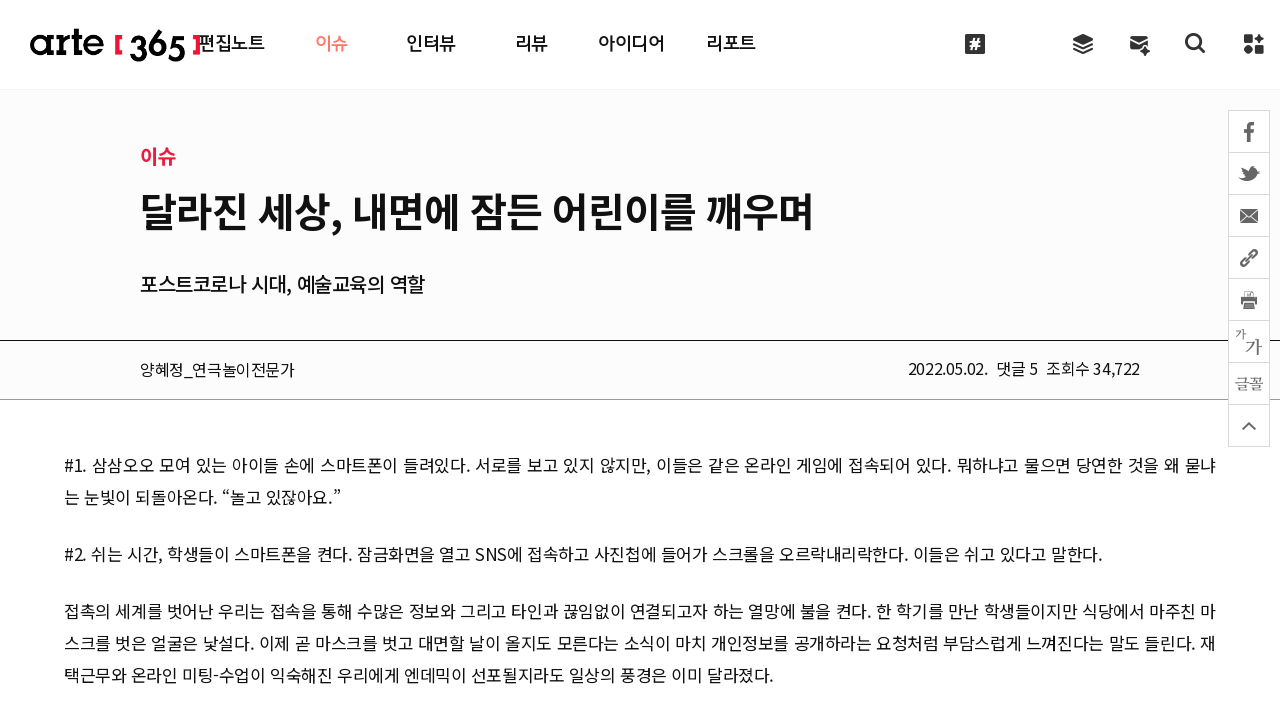

--- FILE ---
content_type: text/html; charset=UTF-8
request_url: https://arte365.kr/?p=93729
body_size: 112976
content:
<!DOCTYPE html>
<html lang="ko"	prefix="og: http://ogp.me/ns#" class="no-js">
<!-- <html lang="en-US"
	prefix="og: http://ogp.me/ns#"  class="no-js"> -->
<!--<![endif]-->

<head>
<title>달라진 세상, 내면에 잠든 어린이를 깨우며 | arte365</title> 
<meta property="og:type" content="website"> 
<meta property="og:title" content="아르떼365">
<meta property="og:description" content="한국문화예술교육진흥원 웹진, 문화예술교육 사례/아이디어/리포트/컬럼/인터뷰/지원정책">
<meta property="og:image" content="https://arte365.kr/wp-content/uploads/2022/04/bee_20220502_list.jpg">
<!-- <meta property="og:url" content="https://arte365.kr/"> -->

<!-- <meta charset="UTF-8"> -->
<meta http-equiv="Content-Type" content="text/html; charset=utf-8" />
<meta http-equiv="X-UA-Compatible" content="IE=edge">
<meta name="format-detection" content="telephone=no,address=no,email=no">

<meta name="google-site-verification" content="agQrIA7AvvEC3T4KJQyZYnYAaQGqIIJicTAP8XhMq5k" />
<meta name="viewport" content="width=1180">
 <title> &raquo; 달라진 세상, 내면에 잠든 어린이를 깨우며</title> 
<!--<title>아르떼365</title>-->
<link rel="profile" href="http://gmpg.org/xfn/11">
<link rel="stylesheet" href="/wp-content/themes/arte365_v2019/css/bootstrap.min.css">
<link rel="stylesheet" href="/wp-content/themes/arte365_v2019/css/animate.css">
<link rel="stylesheet" href="/wp-content/themes/arte365_v2019/css/swiper.min.css">

<!-- All in One SEO Pack 3.1.1 by Michael Torbert of Semper Fi Web Design[179,207] -->
<meta name="description"  content="아르떼365, arte365, 한국문화예술교육진흥원, 문화예술교육, 교육진흥원, 문화예술교육, 문화, 예술, 교육, 예술강사, 예술교육, 문화예술교육뉴스레터, 변화, 예술교육현장, 포스트코로나, 어린이,기술,디지털,주체성,온택트,창조적인놀이,엔데믹" />

<link rel="canonical" href="https://arte365.kr/?p=93729" />
<meta property="og:title" content="달라진 세상, 내면에 잠든 어린이를 깨우며 | arte365" />
<meta property="og:type" content="article" />
<meta property="og:url" content="https://arte365.kr/?p=93729" />
<meta property="og:image" content="https://arte365.kr/wp-content/uploads/2022/04/bee_20220502_list.jpg" />
<meta property="og:site_name" content="문화예술교육 전문 웹진: 아르떼365" />
<meta property="og:description" content="아르떼365, arte365, 한국문화예술교육진흥원, 문화예술교육, 교육진흥원, 문화예술교육, 문화, 예술, 교육, 예술강사, 예술교육, 문화예술교육뉴스레터, 변화, 예술교육현장, 포스트코로나, 어린이,기술,디지털,주체성,온택트,창조적인놀이,엔데믹" />
<meta property="article:published_time" content="2022-05-02T10:35:01Z" />
<meta property="article:modified_time" content="2022-05-09T06:18:07Z" />
<meta property="og:image:secure_url" content="https://arte365.kr/wp-content/uploads/2022/04/bee_20220502_list.jpg" />
<meta name="twitter:card" content="summary" />
<meta name="twitter:title" content="달라진 세상, 내면에 잠든 어린이를 깨우며 | arte365" />
<meta name="twitter:description" content="아르떼365, arte365, 한국문화예술교육진흥원, 문화예술교육, 교육진흥원, 문화예술교육, 문화, 예술, 교육, 예술강사, 예술교육, 문화예술교육뉴스레터, 변화, 예술교육현장, 포스트코로나, 어린이,기술,디지털,주체성,온택트,창조적인놀이,엔데믹" />
<meta name="twitter:image" content="https://arte365.kr/wp-content/uploads/2022/04/bee_20220502_list.jpg" />
<!-- All in One SEO Pack -->

<!-- WordPress KBoard plugin 6.0 - https://www.cosmosfarm.com/products/kboard -->
<link rel="alternate" href="https://arte365.kr/wp-content/plugins/kboard/rss.php" type="application/rss+xml" title="arte365 &raquo; KBoard Integration feed">
<!-- WordPress KBoard plugin 6.0 - https://www.cosmosfarm.com/products/kboard -->

<link rel='dns-prefetch' href='//s.w.org' />
<link rel="alternate" type="application/rss+xml" title="arte365 &raquo; 달라진 세상, 내면에 잠든 어린이를 깨우며 Comments Feed" href="https://arte365.kr/?feed=rss2&#038;p=93729" />
		<script type="text/javascript">
			window._wpemojiSettings = {"baseUrl":"https:\/\/s.w.org\/images\/core\/emoji\/12.0.0-1\/72x72\/","ext":".png","svgUrl":"https:\/\/s.w.org\/images\/core\/emoji\/12.0.0-1\/svg\/","svgExt":".svg","source":{"concatemoji":"https:\/\/arte365.kr\/wp-includes\/js\/wp-emoji-release.min.js?ver=5.2.1"}};
			!function(a,b,c){function d(a,b){var c=String.fromCharCode;l.clearRect(0,0,k.width,k.height),l.fillText(c.apply(this,a),0,0);var d=k.toDataURL();l.clearRect(0,0,k.width,k.height),l.fillText(c.apply(this,b),0,0);var e=k.toDataURL();return d===e}function e(a){var b;if(!l||!l.fillText)return!1;switch(l.textBaseline="top",l.font="600 32px Arial",a){case"flag":return!(b=d([55356,56826,55356,56819],[55356,56826,8203,55356,56819]))&&(b=d([55356,57332,56128,56423,56128,56418,56128,56421,56128,56430,56128,56423,56128,56447],[55356,57332,8203,56128,56423,8203,56128,56418,8203,56128,56421,8203,56128,56430,8203,56128,56423,8203,56128,56447]),!b);case"emoji":return b=d([55357,56424,55356,57342,8205,55358,56605,8205,55357,56424,55356,57340],[55357,56424,55356,57342,8203,55358,56605,8203,55357,56424,55356,57340]),!b}return!1}function f(a){var c=b.createElement("script");c.src=a,c.defer=c.type="text/javascript",b.getElementsByTagName("head")[0].appendChild(c)}var g,h,i,j,k=b.createElement("canvas"),l=k.getContext&&k.getContext("2d");for(j=Array("flag","emoji"),c.supports={everything:!0,everythingExceptFlag:!0},i=0;i<j.length;i++)c.supports[j[i]]=e(j[i]),c.supports.everything=c.supports.everything&&c.supports[j[i]],"flag"!==j[i]&&(c.supports.everythingExceptFlag=c.supports.everythingExceptFlag&&c.supports[j[i]]);c.supports.everythingExceptFlag=c.supports.everythingExceptFlag&&!c.supports.flag,c.DOMReady=!1,c.readyCallback=function(){c.DOMReady=!0},c.supports.everything||(h=function(){c.readyCallback()},b.addEventListener?(b.addEventListener("DOMContentLoaded",h,!1),a.addEventListener("load",h,!1)):(a.attachEvent("onload",h),b.attachEvent("onreadystatechange",function(){"complete"===b.readyState&&c.readyCallback()})),g=c.source||{},g.concatemoji?f(g.concatemoji):g.wpemoji&&g.twemoji&&(f(g.twemoji),f(g.wpemoji)))}(window,document,window._wpemojiSettings);
		</script>
		<style type="text/css">
img.wp-smiley,
img.emoji {
	display: inline !important;
	border: none !important;
	box-shadow: none !important;
	height: 1em !important;
	width: 1em !important;
	margin: 0 .07em !important;
	vertical-align: -0.1em !important;
	background: none !important;
	padding: 0 !important;
}
</style>
	<link rel='stylesheet' id='cptr-css-css'  href='https://arte365.kr/wp-content/plugins/custom-post-types-relationships-cptr/css/cptr.css?ver=2.5.1' type='text/css' media='all' />
<link rel='stylesheet' id='wp-block-library-css'  href='https://arte365.kr/wp-includes/css/dist/block-library/style.min.css?ver=5.2.1' type='text/css' media='all' />
<link rel='stylesheet' id='kadence-blocks-style-css-css'  href='https://arte365.kr/wp-content/plugins/kadence-blocks/dist/blocks.style.build.css?ver=1.5.8' type='text/css' media='all' />
<link rel='stylesheet' id='contact-form-7-css'  href='https://arte365.kr/wp-content/plugins/contact-form-7/includes/css/styles.css?ver=5.1.3' type='text/css' media='all' />
<link rel='stylesheet' id='wordpress-popular-posts-css-css'  href='https://arte365.kr/wp-content/plugins/wordpress-popular-posts/public/css/wpp.css?ver=4.2.2' type='text/css' media='all' />
<link rel='stylesheet' id='c4wp-public-css'  href='https://arte365.kr/wp-content/plugins/wp-captcha//assets/css/c4wp-public.css?ver=5.2.1' type='text/css' media='all' />
<link rel='stylesheet' id='ivory-search-styles-css'  href='https://arte365.kr/wp-content/plugins/add-search-to-menu/public/css/ivory-search.min.css?ver=4.6.4' type='text/css' media='all' />
<link rel='stylesheet' id='style-arte365-style-css'  href='https://arte365.kr/wp-content/themes/arte365_v2019/css/desktop.css?ver=5.2.1' type='text/css' media='all' />
<link rel='stylesheet' id='style-slick-css'  href='https://arte365.kr/wp-content/themes/arte365_v2019/lib/slick/slick.css?ver=5.2.1' type='text/css' media='all' />
<link rel='stylesheet' id='style-slick-theme-css'  href='https://arte365.kr/wp-content/themes/arte365_v2019/lib/slick/slick-theme.css?ver=5.2.1' type='text/css' media='all' />
<link rel='stylesheet' id='kboard-comments-skin-default-css'  href='https://arte365.kr/wp-content/plugins/kboard-comments/skin/default/style.css?ver=5.2' type='text/css' media='all' />
<link rel='stylesheet' id='kboard-editor-media-css'  href='https://arte365.kr/wp-content/plugins/kboard/template/css/editor_media.css?ver=6.0' type='text/css' media='all' />
<link rel='stylesheet' id='kboard-skin-reader_suggestion-css'  href='https://arte365.kr/wp-content/plugins/kboard/skin/reader_suggestion/style.css?ver=6.0' type='text/css' media='all' />
<script type='text/javascript' src='https://arte365.kr/wp-includes/js/jquery/jquery.js?ver=1.12.4-wp'></script>
<script type='text/javascript' src='https://arte365.kr/wp-includes/js/jquery/jquery-migrate.min.js?ver=1.4.1'></script>
<script type='text/javascript'>
/* <![CDATA[ */
var wpp_params = {"sampling_active":"0","sampling_rate":"100","ajax_url":"https:\/\/arte365.kr\/index.php?rest_route=\/wordpress-popular-posts\/v1\/popular-posts\/","ID":"93729","token":"739842f02d","debug":""};
/* ]]> */
</script>
<script type='text/javascript' src='https://arte365.kr/wp-content/plugins/wordpress-popular-posts/public/js/wpp-4.2.0.min.js?ver=4.2.2'></script>
<script type='text/javascript' src='https://arte365.kr/wp-content/plugins/wp-captcha//assets/js/c4wp-public.js?ver=5.2.1'></script>
<script type='text/javascript' src='https://arte365.kr/wp-content/themes/arte365_v2019/js/vendor/modernizr.min.js?ver=1.1.0'></script>
<script type='text/javascript' src='https://arte365.kr/wp-content/themes/arte365_v2019/js/vendor/jquery.easing.min.js?ver=1.1.0'></script>
<script type='text/javascript' src='https://arte365.kr/wp-content/themes/arte365_v2019/js/common.js?ver=1.1.0'></script>
<script type='text/javascript' src='https://arte365.kr/wp-content/themes/arte365_v2019/lib/slick/slick.min.js?ver=1.1.0'></script>
<script type='text/javascript'>
/* <![CDATA[ */
var mainPostAjax = {"ajaxurl":"https:\/\/arte365.kr\/wp-admin\/admin-ajax.php"};
/* ]]> */
</script>
<script type='text/javascript' src='https://arte365.kr/wp-content/themes/arte365_v2019/js/get_mainpost.js?ver=5.2.1'></script>
<link rel='https://api.w.org/' href='https://arte365.kr/index.php?rest_route=/' />
<link rel="EditURI" type="application/rsd+xml" title="RSD" href="https://arte365.kr/xmlrpc.php?rsd" />
<link rel="wlwmanifest" type="application/wlwmanifest+xml" href="https://arte365.kr/wp-includes/wlwmanifest.xml" /> 
<link rel='prev' title='돌아보고 되새기고 준비하기' href='https://arte365.kr/?p=93639' />
<link rel='next' title='누가 보호망이 있는 세계를 지을 것인가' href='https://arte365.kr/?p=93827' />
<meta name="generator" content="WordPress 5.2.1" />
<link rel='shortlink' href='https://arte365.kr/?p=93729' />
<link rel="alternate" type="application/json+oembed" href="https://arte365.kr/index.php?rest_route=%2Foembed%2F1.0%2Fembed&#038;url=https%3A%2F%2Farte365.kr%2F%3Fp%3D93729" />
<link rel="alternate" type="text/xml+oembed" href="https://arte365.kr/index.php?rest_route=%2Foembed%2F1.0%2Fembed&#038;url=https%3A%2F%2Farte365.kr%2F%3Fp%3D93729&#038;format=xml" />
<script type='text/javascript' src='https://arte365.kr/wp-includes/js/tw-sack.min.js?ver=1.6.1'></script>
	<script type="text/javascript">
		//<![CDATA[
				function alo_em_pubblic_form ()
		{

			var alo_cf_array = new Array();
									document.alo_easymail_widget_form.submit.value="sending...";
			document.alo_easymail_widget_form.submit.disabled = true;
			document.getElementById('alo_em_widget_loading').style.display = "inline";
			document.getElementById('alo_easymail_widget_feedback').innerHTML = "";

			var alo_em_sack = new sack("https://arte365.kr/wp-admin/admin-ajax.php" );

			alo_em_sack.execute = 1;
			alo_em_sack.method = 'POST';
			alo_em_sack.setVar( "action", "alo_em_pubblic_form_check" );
						alo_em_sack.setVar( "alo_em_opt_name", document.alo_easymail_widget_form.alo_em_opt_name.value );
						alo_em_sack.setVar( "alo_em_opt_email", document.alo_easymail_widget_form.alo_em_opt_email.value );

			alo_em_sack.setVar( "alo_em_privacy_agree", ( document.getElementById('alo_em_privacy_agree').checked ? 1 : 0 ) );

						alo_em_sack.setVar( "alo_easymail_txt_generic_error", 'Error during operation.' );
			alo_em_sack.setVar( "alo_em_error_email_incorrect", "The e-mail address is not correct");
			alo_em_sack.setVar( "alo_em_error_name_empty", "The name field is empty");
			alo_em_sack.setVar( "alo_em_error_privacy_empty", "The Privacy Policy field is empty");
						alo_em_sack.setVar( "alo_em_error_email_added", "Warning: this email address has already been subscribed, but not activated. We are now sending another activation email");
			alo_em_sack.setVar( "alo_em_error_email_activated", "Warning: this email address has already been subscribed");
			alo_em_sack.setVar( "alo_em_error_on_sending", "Error during sending: please try again");
			alo_em_sack.setVar( "alo_em_txt_ok", "Subscription successful. You will receive an e-mail with a link. You have to click on the link to activate your subscription.");
			alo_em_sack.setVar( "alo_em_txt_subscribe", "Subscribe");
			alo_em_sack.setVar( "alo_em_lang_code", "");

			var cbs = document.getElementById('alo_easymail_widget_form').getElementsByTagName('input');
			var length = cbs.length;
			var lists = "";
			for (var i=0; i < length; i++) {
				if (cbs[i].name == 'alo_em_form_lists' +'[]' && cbs[i].type == 'checkbox') {
					if ( cbs[i].checked ) lists += cbs[i].value + ",";
				}
			}
			alo_em_sack.setVar( "alo_em_form_lists", lists );
			alo_em_sack.setVar( "alo_em_nonce", '168a1197bc' );
			alo_em_sack.runAJAX();

			return true;

		}
				//]]>
	</script>
	<link rel="icon" href="https://arte365.kr/wp-content/uploads/2019/08/cropped-areta_2048___-32x32.png" sizes="32x32" />
<link rel="icon" href="https://arte365.kr/wp-content/uploads/2019/08/cropped-areta_2048___-192x192.png" sizes="192x192" />
<link rel="apple-touch-icon-precomposed" href="https://arte365.kr/wp-content/uploads/2019/08/cropped-areta_2048___-180x180.png" />
<meta name="msapplication-TileImage" content="https://arte365.kr/wp-content/uploads/2019/08/cropped-areta_2048___-270x270.png" />
<script type='text/javascript' src='https://arte365.kr/wp-includes/js/wp-embed.min.js?ver=5.2.1'></script>
<link rel="stylesheet" href="/wp-content/themes/arte365_v2019/css/n-style.css?asdfi20200716">
<link rel="stylesheet" href="/wp-content/themes/arte365_v2019/css/print.css" type="text/css" media="print">
<script>
	window.admin_ajax_url = 'https://arte365.kr/wp-admin/admin-ajax.php';
	window.template_directory_uri = 'https://arte365.kr/wp-content/themes/arte365_v2019';
</script>
<script src="/wp-content/themes/arte365_v2019/js/bootstrap.min.js"></script>
<script src="/wp-content/themes/arte365_v2019/js/swiper.min.js"></script>
<script src="/wp-content/themes/arte365_v2019/js/wow.min.js"></script>
<script src="/wp-content/themes/arte365_v2019/js/jquery.rwdImageMaps.min.js"></script>
<script src='/wp-content/themes/arte365_v2019/js/anime.min.js'></script>
<script src="https://unpkg.com/scrollreveal"></script>

<!-- Google tag (gtag.js) -->
<script async src="https://www.googletagmanager.com/gtag/js?id=G-89RJQDSNGN"></script>
<script async src="https://www.googletagmanager.com/gtag/js?id=G-GZNEFJH3NW"></script>
<script>
  window.dataLayer = window.dataLayer || [];
  function gtag(){dataLayer.push(arguments);}
  gtag('js', new Date());

  gtag('config', 'G-89RJQDSNGN');
  gtag('config', 'G-GZNEFJH3NW');
</script>
<!-- Google tag (gtag.js) -->

</head>

<body class="post-template-default single single-post postid-93729 single-format-standard desktop arte365_v2019">
	<div class="wrapper">

        
<!-- 띠배너 주석처리 부분 -->
<!-- <div class="event_wrap" style="display:block;">
 	<div class="event_banner">
 		<a href="/?p=111725" target="_blank"><img src="/wp-content/uploads/2025/12/event_20251201_01_maim.jpg" alt="" ></a>
		<button type="button" class="event_close"></button>
 	</div> 
</div> -->
<!-- <div class="event_wrap" style="display:block;">
 	<div class="event_banner">
 		<a href="/?p=111263" target="_blank"><img src="/wp-content/uploads/2025/11/event_20251117_main.jpg" alt="" ></a>
		<button type="button" class="event_close"></button>
 	</div> 
</div> -->
<!-- 띠배너 주석처리 부분 -->

<!--<div class="event_wrap" style="display:block;">
 	<div class="event_banner">
		 <a href="http://www.arte-talk.com/" target="_blank">
			<img src="/wp-content/uploads/2022/06/event_20220623_main.jpg" alt="" usemap="#map1">
		</a> 
		<map id="map1" name="map1">
			<area shape="rect" coords="0,0,800,139" href="http://www.arte-talk.com/" target="_blank">
			<area shape="rect" coords="802,0,1600,140" href="https://arte365.kr/?p=94834">
		</map> 
 	</div> 
</div> -->
 
<!-- header -->
<header id="header">
    <div class="container clearfix">
		<h1 class="logo"><a href="https://arte365.kr/" target="_self">ARTE 365</a></h1>
        <div class="bottom-area clearfix">
            <nav id="nav">
            	<div class="gnb"><ul id="menu-arte365-v-2019-primary-menu" class="menu"><li id="menu-item-105526" class="menu-item menu-item-type-custom menu-item-object-custom menu-item-105526"><a href="/?post_type=subjectgroup&#038;as_post=112172"><span>편집노트</span></a></li>
<li id="menu-item-74809" class="menu-item menu-item-type-taxonomy menu-item-object-category current-post-ancestor current-menu-parent current-post-parent menu-item-74809"><a href="https://arte365.kr/?cat=2815"><span>이슈</span></a></li>
<li id="menu-item-74736" class="menu-item menu-item-type-taxonomy menu-item-object-category menu-item-74736"><a href="https://arte365.kr/?cat=6188"><span>인터뷰</span></a></li>
<li id="menu-item-74536" class="menu-item menu-item-type-taxonomy menu-item-object-category menu-item-74536"><a href="https://arte365.kr/?cat=6189"><span>리뷰</span></a></li>
<li id="menu-item-74502" class="menu-item menu-item-type-taxonomy menu-item-object-category menu-item-74502"><a href="https://arte365.kr/?cat=2808"><span>아이디어</span></a></li>
<li id="menu-item-74503" class="menu-item menu-item-type-taxonomy menu-item-object-category menu-item-74503"><a href="https://arte365.kr/?cat=2810"><span>리포트</span></a></li>
<li id="menu-item-109979" class="menu-item menu-item-type-custom menu-item-object-custom menu-item-109979"><a href="https://arte365.kr/?post_type=keywords&#038;as_post="><span>큐레이션</span></a></li>
<li id="menu-item-74525" class="menu-item menu-item-type-custom menu-item-object-custom menu-item-74525"><a href="/?page_id=74904"><span>전체기사</span></a></li>
<li id="menu-item-74540" class="menu-item menu-item-type-post_type menu-item-object-page menu-item-74540"><a href="https://arte365.kr/?page_id=39807"><span>뉴스레터 신청</span></a></li>
<li id="menu-item-74504" class="menu-item menu-item-type-custom menu-item-object-custom menu-item-74504"><a><span>.</span></a></li>
<li id="menu-item-74505" class="menu-item menu-item-type-custom menu-item-object-custom menu-item-74505"><a><span>.</span></a></li>
</ul></div>            </nav>
        </div>
		
		<div class="menu-all">
			<div class="top clearfix">
				<h1>
					<!-- <a href="/"><img src="/wp-content/uploads/2019/08/logo.jpg" alt=""></a> -->
					<a href="/"><img src="https://arte365.kr/wp-content/themes/arte365_v2019/img/logo.png" alt=""></a>
				</h1>
				<button  class="btn_close" title="">
					<span></span>
				</button>
			</div>
			<div class="list">
				<div class="inner">
					<ul>
						<li>
							<p><a href="/?post_type=subject&as_post=" target="_self">편집노트</a></p>
							<!-- <p class="list_caption" onclick="location.href='/?post_type=subject&as_post='">편집노트</p> -->
							<p><a href="/?post_type=subject&as_post=">주제별 기사</a></p>
							<!-- <p><a href="/?cat=2815">기획포커스</a></p>
							<p><a href="/?cat=2816">칼럼</a></p>
							<p><a href="/?cat=2817">인터뷰</a></p> -->
						</li>
						<li>
							<p><a href="/?cat=2815" target="_self">이슈</a></p>
							<!-- <p class="list_caption" onclick="location.href='/?cat=2815'">비틀어 보는 <span>이슈</span></p> -->
							<!-- <p><a href="/?cat=2815">기획포커스</a></p>
							<p><a href="/?cat=2816">칼럼</a></p>
							<p><a href="/?cat=2817">인터뷰</a></p> -->
						</li>
						<li>
							<p><a href="/?cat=6188" target="_self">인터뷰</a></p>
							<!-- <p class="list_caption" onclick="location.href='/?cat=6188'">꿈꾸는 <span>사람</span></p> -->
							<!-- <p><a href="/?cat=6188">만나다</a></p>
							<p><a href="/?cat=6189">보다</a></p> -->
						</li>
						<li>
							<p><a href="/?cat=6189" target="_self">리뷰</a></p>
							<!-- <p class="list_caption" onclick="location.href='/?cat=6189'">움트는 <span>현장</span></p> -->
						</li>
						<li>
							<p><a href="/?cat=2808" target="_self">아이디어</a></p>
							<!-- <p class="list_caption" onclick="location.href='/?cat=2808'">싹트는 <span>아이디어</span></p> -->
							<!-- <p><a href="/?cat=2808">아이디어</a></p> -->
						</li>
						<li>
							<p><a href="/?cat=2810" target="_self">리포트</a></p>
							<!-- <p class="list_caption" onclick="location.href='/?cat=2810'">동트는 <span>리포트</span></p> -->
							<!-- <p><a href="/?cat=3096">해외리포트</a></p>
							<p><a href="/?cat=5614">정책리포트</a></p> -->
						</li>
						<!--<li>
							<p><a href="/?p=79482">영상</a></p>
						</li> -->
						<!-- <li>
						<p>뉴스</p>
							<p><a href="/?cat=2812">국내뉴스</a></p>
							<p><a href="/?cat=2811">해외뉴스</a></p>
						</li> -->
						<li>
							<p>아르떼365</p>
							<p><a href="/?page_id=20289" target="_self">아르떼365 소개</a></p>
							<p><a href="/?cat=2806" target="_self">현장소식</a></p>
							<!-- <p><a href="/?p=79482">영상</a></p> -->
							<p><a href="/?cat=11856" target="_self">아르떼365 영상</a></p>
							<p><a href="/?cat=2809" target="_self">공지사항</a></p>
							<!-- <p><a href="/?page_id=51291" target="_self">독자게시판</a></p> -->
							<p><a href="/?cat=4259" target="_self">뉴스레터 보기</a></p>
							<p><a href="/?page_id=39807" target="_self">뉴스레터 신청</a></p>
							<p><a href="/?page_id=20286" target="_self">수신거부</a></p>
							<p><a href="https://www.arte.or.kr/disclosure/data/Data_BoardView.do?board_id=BRD_ID0052362" target="_blank">개인정보처리방침</a></p>
						</li>
					</ul>
				</div>
			</div>
		</div>

		<div class="sch-bg"></div>
		<div class="sch-wrap">
			<h2>통합검색</h2>
			<div class="search-form">
				<div class="btn_close"></div>
				<form id="search_Form" method="get">
					<select name="term_id" title="카테고리 선택 클릭">
						<option value="">전체기사</option>
						<option value="2815" >이슈</option>
						<option value="6188" >인터뷰</option>
						<option value="6189" >리뷰</option>
						<option value="2808" >아이디어</option>
						<option value="2810" >리포트</option>
						<option value="2806" >현장소식</option>
					</select>
					<input type="text" name="s" id="serachText" placeholder="검색어를 입력하세요"  value="">
					<button type="submit" title="검색버튼 클릭">검색</button>
				</form>
			</div>

			
<div class="hash-tag">
				
	<p class="tit"><span>#</span>추천키워드</p>
	<ul>
		<li><a href="/?term_id=&s=문화예술교육정책">#문화예술교육정책</a></li>
		<li><a href="/?term_id=&s=지역">#지역</a></li>
		<li><a href="/?term_id=&s=농산어촌">#농산어촌</a></li>
		<li><a href="/?term_id=&s=인프라">#인프라</a></li>
		<li><a href="/?term_id=&s=문화권리">#문화권리</a></li>
		<li><a href="/?term_id=&s=시각예술">#시각예술</a></li>
		<li><a href="/?term_id=&s=설치예술">#설치예술</a></li>
		<li><a href="/?term_id=&s=아르떼">#아르떼</a></li>

		<li><a href="/?term_id=&s=예술교육가">#예술교육가</a></li>
		<li><a href="/?term_id=&s=생태">#생태</a></li>
		<li><a href="/?term_id=&s=기초단위">#기초단위</a></li>
		<li><a href="/?term_id=&s=문화예술교육사">#문화예술교육사</a></li>
		<li><a href="/?term_id=&s=음악교육">#음악교육</a></li>
	</ul>

<!-- 	<ul>
		<li><a href="http://arte365.kr/?term_id=&s=%EB%AC%B8%ED%99%94%EC%98%88%EC%88%A0%EA%B5%90%EC%9C%A1%EC%A0%95%EC%B1%85">#문화예술교육정책</a></li>
		<li><a href="http://arte365.kr/?term_id=&s=%EC%A7%80%EC%97%AD">#지역</a></li>
		<li><a href="http://arte365.kr/?term_id=&s=%EB%86%8D%EC%82%B0%EC%96%B4%EC%B4%8C">#농산어촌</a></li>
		<li><a href="http://arte365.kr/?term_id=&s=%EC%9D%B8%ED%94%84%EB%9D%BC">#인프라</a></li>
		<li><a href="http://arte365.kr/?term_id=&s=%EB%AC%B8%ED%99%94%EA%B6%8C%EB%A6%AC">#문화권리</a></li>
		<li><a href="http://arte365.kr/?term_id=&s=%EC%8B%9C%EA%B0%81%EC%98%88%EC%88%A0">#시각예술</a></li>
		<li><a href="http://arte365.kr/?term_id=&s=%EC%84%A4%EC%B9%98%EC%98%88%EC%88%A0">#설치예술</a></li>
		<li><a href="http://arte365.kr/?term_id=&s=%EC%95%84%EB%A5%B4%EB%96%BC">#아르떼</a></li>
	
		<li><a href="http://arte365.kr/?term_id=&s=%EC%98%88%EC%88%A0%EA%B5%90%EC%9C%A1%EA%B0%80">#예술교육가</a></li>
		<li><a href="http://arte365.kr/?term_id=&s=%EC%83%9D%ED%83%9C">#생태</a></li>
		<li><a href="http://arte365.kr/?term_id=&s=%EA%B8%B0%EC%B4%88%EB%8B%A8%EC%9C%84">#기초단위</a></li>
		<li><a href="http://arte365.kr/?term_id=&s=%EB%AC%B8%ED%99%94%EC%98%88%EC%88%A0%EA%B5%90%EC%9C%A1%EC%82%AC">#문화예술교육사</a></li>
		<li><a href="http://arte365.kr/?term_id=&s=%EC%9D%8C%EC%95%85%EA%B5%90%EC%9C%A1">#음악교육</a></li>
	</ul> -->
	<p>#</p>
</div>
		</div>
    </div>
    <script>
        (function($){
            $('#searchForm').on('submit', function(e){
                var s = $('input[name="s"]', this).val();
                if ( s.split(' ').join('') == '') {
                    alert('검색어를 입력하세요!');
                    e.preventDefault();
                    return false;
                }
            })

			$('#serachText').keydown(function(e) {
				var s = $('#serachText').val();
				if (e.keyCode == 13 && s.split(' ').join('') == '') {
					alert('검색어를 입력하세요!');
                    e.preventDefault();
                    return false;
				}
			});

			$('#menu-item-74504').click(function(){
				 setTimeout(function(){$('#serachText').focus();});
			})

        })(jQuery);

    </script>
</header><!--// header -->
<!-- Global site tag (gtag.js) - Google Analytics -->
<script async src="https://www.googletagmanager.com/gtag/js?id=UA-33981874-1"></script>
<script>
  window.dataLayer = window.dataLayer || [];
  function gtag(){dataLayer.push(arguments);}
  gtag('js', new Date());

  gtag('config', 'UA-33981874-1');
</script>
        <!-- main -->
        <div id="main">

		
		<link href="https://hangeul.pstatic.net/hangeul_static/css/maru-buri.css" rel="stylesheet">
	<div class="container single">
		<article class="arte365-post-single post-93729 post type-post status-publish format-standard has-post-thumbnail hentry category-2815 tag-282 tag-3433 tag-3612 tag-9530 tag-12160 tag-13034" >
			<div class="post-header">
				<div class="m_thumb">
					<img width="700" height="400" src="https://arte365.kr/wp-content/uploads/2022/04/bee_20220502_list.jpg" class="attachment-full size-full wp-post-image" alt="" srcset="https://arte365.kr/wp-content/uploads/2022/04/bee_20220502_list.jpg 700w, https://arte365.kr/wp-content/uploads/2022/04/bee_20220502_list-300x171.jpg 300w" sizes="(max-width: 700px) 100vw, 700px" />	
				</div>
				<div class="post-top">
					<div class="post-category">
						<!-- <ul class="post-categories">
	<li><a href="https://arte365.kr/?cat=2815" rel="category">이슈</a></li></ul> -->
						<!-- <span class="post-category">이슈</span> -->
						<span class="cap_category">이슈</span>
					</div>
					<div>
						<h1 class="post-title">달라진 세상, 내면에 잠든 어린이를 깨우며</h1>
						<p class="post-small-title">포스트코로나 시대, 예술교육의 역할</p>
					</div>
				</div>
				<div class="post-meta clearfix">
					<div class="inner">
						<div class="pull-left">
														<span class="publisher">양혜정_연극놀이전문가</span>
													</div>
						<div class="pull-right">
							<span>
							<!-- <span class="hide-mobile"> -->
								<span class="post-date">2022.05.02.</span>
								<span class="comment">댓글 <strong>5</strong></span>  
								<span class="hit">조회수 <strong>34,722</strong></span>
							</span>
							
							<!-- <div  id="addon">
								<img src="/wp-content/themes/arte365_v2017/img/icon/btn-addon.jpg" alt="addon" />
							</div> -->
						</div>
					</div>
				</div>
				<script src="https://cdn.jsdelivr.net/clipboard.js/1.5.3/clipboard.min.js"></script>
<div class="link_box">
    <div class="size msize"><img src="http://arte365.kr/wp-content/uploads/2022/sizeM.png" /></div> 
    <div class="font mfont"><img src="http://arte365.kr/wp-content/uploads/2022/fontM.png" /></div>

    <div class="share_wrap">
        <div class="share">
            <a href="#"><img src="/wp-content/uploads/2019/07/sns_share.png" /></a>
        </div>
        <div class="sns sns-linker">
            <a href="https://www.facebook.com/sharer/sharer.php?u=https%3A%2F%2Farte365.kr%2F%3Fp%3D93729" target="_blank" title="페이스북 클릭 새창이동">
            <img src="/wp-content/uploads/2019/07/sns_facebook.png" /></a>
            <a href="https://twitter.com/intent/tweet?url=https%3A%2F%2Farte365.kr%2F%3Fp%3D93729&text=%EB%8B%AC%EB%9D%BC%EC%A7%84+%EC%84%B8%EC%83%81%2C+%EB%82%B4%EB%A9%B4%EC%97%90+%EC%9E%A0%EB%93%A0+%EC%96%B4%EB%A6%B0%EC%9D%B4%EB%A5%BC+%EA%B9%A8%EC%9A%B0%EB%A9%B0+%7C+arte365" target="_blank"  title="트위터 클릭 새창이동"><img src="/wp-content/uploads/2019/07/sns_twitter.png" /></a>
            <a href="javascript:;" id="send_email_m" title="이메일 버튼 클릭">
                <img src="/wp-content/uploads/2019/07/sns_mail.png" alt="mail">
            </a>
            <a href="javascript:arte_url_page()"   title="공유버튼 클릭"><img src="/wp-content/uploads/2019/07/sns_copy.png" /></a>
        </div>
    </div>
</div>			</div>

			<script src="https://cdn.jsdelivr.net/clipboard.js/1.5.3/clipboard.min.js"></script>
<div class="sns-linker">
					<a href="https://www.facebook.com/sharer/sharer.php?u=https%3A%2F%2Farte365.kr%2F%3Fp%3D93729" target="_blank" title="페이스북 클릭 새창이동">
						<img src="/wp-content/uploads/2019/07/sns_facebook.png" alt="facebook" data-change-over="http://arte365.kr/wp-content/uploads/2019/07/sns_facebook_on.png">
					</a>
					<a href="https://twitter.com/intent/tweet?url=https%3A%2F%2Farte365.kr%2F%3Fp%3D93729&text=%EB%8B%AC%EB%9D%BC%EC%A7%84+%EC%84%B8%EC%83%81%2C+%EB%82%B4%EB%A9%B4%EC%97%90+%EC%9E%A0%EB%93%A0+%EC%96%B4%EB%A6%B0%EC%9D%B4%EB%A5%BC+%EA%B9%A8%EC%9A%B0%EB%A9%B0+%7C+arte365" target="_blank"  title="트위터 클릭 새창이동">
						<img src="/wp-content/uploads/2019/07/sns_twitter.png" alt="twitter" data-change-over="http://arte365.kr/wp-content/uploads/2019/07/sns_twitter_on.png">
					</a>
					<a href="javascript:;" id="send_email" title="이메일 버튼 클릭">
						<img src="/wp-content/uploads/2019/07/sns_mail.png" alt="mail" data-change-over="http://arte365.kr/wp-content/uploads/2019/07/sns_mail_on.png">
					</a>
					<a href="javascript:arte_url_page()"   title="공유버튼 클릭">
						<img src="/wp-content/uploads/2019/07/sns_copy.png" alt="print" data-change-over="http://arte365.kr/wp-content/uploads/2019/07/sns_copy_on.png">
					</a>
					<a href="javascript:window.print()" title="프린터 버튼 클릭">
						<img src="/wp-content/uploads/2019/07/sns_print.png" alt="print" data-change-over="http://arte365.kr/wp-content/uploads/2019/07/sns_print_on.png">
					</a>
					<a href="javascript:void(0)" class="size" title="폰트 사이트 변경 클릭"> 
						<img src="http://arte365.kr/wp-content/uploads/2022/size.png" alt="폰트 사이즈 축소/확대">
					</a>
					<a href="javascript:void(0)" class="font" title="글꼴 변경 클릭"> 
						<img src="http://arte365.kr/wp-content/uploads/2022/font.png" alt="글골 변경">
					</a>
									
					<a href="javascript:void(0)" class="top" title="상단이동 버튼 클릭"> 
						<img src="/wp-content/uploads/2019/07/sns_top.png" alt="화살표 위">
					</a>
				</div>

				



			<div class="post-body">
				<div class="post-content">
					<div class="postall_w">
<div class="posttext">#1. 삼삼오오 모여 있는 아이들 손에 스마트폰이 들려있다. 서로를 보고 있지 않지만, 이들은 같은 온라인 게임에 접속되어 있다. 뭐하냐고 물으면 당연한 것을 왜 묻냐는 눈빛이 되돌아온다. “놀고 있잖아요.”</div>
<div class="posttext mt_25">#2. 쉬는 시간, 학생들이 스마트폰을 켠다. 잠금화면을 열고 SNS에 접속하고 사진첩에 들어가 스크롤을 오르락내리락한다. 이들은 쉬고 있다고 말한다. </div>
<div class="posttext mt_25">접촉의 세계를 벗어난 우리는 접속을 통해 수많은 정보와 그리고 타인과 끊임없이 연결되고자 하는 열망에 불을 켠다. 한 학기를 만난 학생들이지만 식당에서 마주친 마스크를 벗은 얼굴은 낯설다. 이제 곧 마스크를 벗고 대면할 날이 올지도 모른다는 소식이 마치 개인정보를 공개하라는 요청처럼 부담스럽게 느껴진다는 말도 들린다. 재택근무와 온라인 미팅-수업이 익숙해진 우리에게 엔데믹이 선포될지라도 일상의 풍경은 이미 달라졌다.</div>
<div class="posttit mt_50">적응과 전환, 온택트의 난관</div>
<div class="posttext mt_25">
3년간의 코로나 블루는 변이를 거듭해가며 일상에 만연해졌다. 디지털 미디어 접속을 통한 연대의 모색 등 팬데믹 환경에의 적응은 새로운 영토에 이주한 인간의 지역적응(local adaptation)과 같은 신체적인 진화 기제와도 유사하다. 다른 문명은 다른 신체로의 전환이다. 그러나 이 격변은 지난 3년간의 전환에 그치지 않고 이제 메타버스 시대의 도래와 맞물려 삶의 시공간에 대변혁을 일으킬 것을 전망하고 있다. 이 가상현실의 등장은 예술에서 상상이라는 아주 고전적이고 근본적인 주제와 밀접해 있다. 인류의 출현 이래 아주 오랫동안 놀아왔던 정신세계가 마치 물질화되는 듯한 시점이다.
</div>
<div class="posttext mt_25">
테크놀로지(technology)의 그리스어 어원 테크네(techne)는 ‘기술’이라는 뜻만이 아니라 “진리를 빛나는 것의 광채 안으로 끄집어내어 앞에 내어놓는 것”(하이데거)을 뜻하기도 했다. 그래서 미술의 포이에시스(poiesis, 밖으로 끄집어내어 앞에 내어놓음)도 테크네라 불렀다. 진리와 참된 것이 무엇인지에 대한 논의도 중요하지만, 표면적으로만 보면 상상의 세계의 시각적 변환과 감각적이고 물리적인 세계로 진입은 반길만한 예술 정신의 진보가 아닐까 낙관해본다.그러나 지금 문화예술계에서 온택트(virtual contactless communication)로 급부상한 예술교육 콘텐츠 개발 붐은 어쩌면 예상한 난관에 봉착하고 있다. 첫 번째는 프로그램이 매뉴얼로 고정되거나 키트화되는 현상이고 다음은 예술로 놀이를 표방하고 있으나 놀이가 일어나지 못하는 현장이다.
</div>
<div class="posttext mt_25">
지적한 첫 번째 현상의 요인은 다양하다. 화면이라는 매끈한 창을 사이에 두고 감각적인 순간의 교류를 발생시키기에는 접속 플랫폼들에서 소통이 제한적이다. 냄새나 진동, 호흡의 미세한 변화를 통한 소통의 부재나 정면을 주시하지 않은 채 일어나는 의식적이지 않은 움직임의 뉘앙스들이 그것이다. 만남의 화학적인 변화를 주도할 수 없는 환경에서 언어를 중심으로 한 소통방식은 다를 수밖에 없었다. 라이브 환경에서 예술적 경험, 미적 체험이 일어나는 순간은 감각적이고 예측 불가능한 특성을 지녀왔다면 온라인을 통한 소통은 참여자에게 사전에 키트로 배송된 물질 도구가 매개되더라도 어느 정도 예측 가능한 경험을 의도하게 되더라는 것이다.
</div>
<div class="posttext mt_25">
긴급하게 비접촉과 비대면을 마치 창조적인 대면으로 바꿔가기 위해 여느 분야보다 발 빠르게 움직여야 했던 3년이었다. 아직은 충분히 자유로울 수 없는 기술환경에서 감각을 배제한 채 미적 체험을 불러일으키고자 하는 모색은 한계에 부딪칠 수밖에 없었다. 머지않아 출시될 다양한 증강현실 기기들이 빠르게 대중화되면 상황은 달라질 것이다. 언뜻 무한히 확장되고 상상이 실현되는 자유로운 공간의 확장처럼 보이지만 규칙은 존재한다. 그리고 표현과 소통의 자유를 얻기 위해서는 해당 세계의 재화를 구매해야 한다. 상상을 펼쳐내기 위한 소비가 일어나는 시장이다.
</div>
<div class="posttit mt_50">플랫폼 안에서 발휘하는 놀이 정신</div>
<div class="posttext mt_25">
우리는 새롭게 열리는 세상 앞에서 창의성의 필요를 감지한다. 새로운 문명의 도래를 두려워하는 어른세대가 어린아이들이 더 직관적으로 디지털 기기를 다루더라는 놀라운 인상을 떠올리는 이유이다. 새로운 문명의 상품들 속에서 소비자로 잠식되지 않고 창조자로 존재하기 위해서 창의적인 태도가 요구되리라는 시대의 부름, 플랫폼의 규칙을 빠르게 이해하고 적용하는데 그치지 않고 그 안에 새로운 규칙을 더하며 과감히 실험하고 도전하는 놀이 정신을 발휘해보라고 부추긴다. 우리는 그 창조성에 대한 힌트를 놀이하는 본성의 회복에서 발견할 수 있다. 바로 ‘어린이’이다.
</div>
<div class="posttext mt_25">
디지털로 증강된 가상현실이 마치 내 의식과 하나처럼 흐르게 되어 종국에는 무엇이 진짜 현실인지 가름할 수 없는 영화 <매트릭스>의 환상을 떠올려본다. 그리고 그것과는 다른 놀이의 세계를 나란히 세워 들여다본다. 출생 이래 어린 시절이라 부르는 한 시기에 우리는 창조적인 상상 놀이를 통해서 물리적인 현실 위에 자신의 내적 인상을 펼쳐왔다. 상상 놀이를 즐기는 이들에게 부여된 능력은 ‘보이지 않는 것을 보는’ 능력이며 이 고도의 정신기능은 심지어 타인과도 공유된다. “이 책상을 집이라고 하자” “저 문 뒤에 괴물이 살고 있어” 상상의 세계를 타인과 공유하는 기본 공식은 ‘만약에’라는 가정과 ‘~라고 하자’라는 약속이다. 그리고 창조한 세계에 대한 진실한 믿음을 형성할 수 있으면 그 세계에 바로 들어갈 수 있다. 이 고전적인 상상 놀이를 시각적 인상으로 변환시키는 기술이 개발될지라도 결국 이 판의 중심에 누가 주도권을 갖고 있는가 하는 물음을 우리는 던져야 한다.
</div>
<div class="posttext mt_25">
놀이의 진정한 규칙은 고정되지 않고, 그 주체인 놀이자에 의해 끊임없이 변형되고 발전되는 속성을 지닌다. 예술교육 프로그램에서 ‘놀이’가 게임 같은 활동으로만 고정될 때 행위자의 주체성은 사라진다. 놀이 세계에서 경험의 주체성은 몸의 감각과 연결된다. 그러나 증강현실과 같은 기술에서 내 감각으로 알게 되는 세계의 진실은 희미해지질 수 있다. 뇌를 완벽히 속일 수 있을 만큼 진화된 기기가 현실의 상상 놀이에서처럼 수많은 도구를 즉흥적으로 제시할 수 있고 감각의 미묘한 차이를 감지할 수조차 없이 곧바로 디지털화되는 날이 온다면 어쩌면 우리는 영화 <매트릭스>의 삶을 살게 될지도 모르겠다. 그때 우리는 경험의 주체와 인간의 존엄과 시스템에 관해 이야기할 수 있을까?
</div>
<div class="posttit mt_50">납작해진 감각의 기본기 되찾기</div>
<div class="posttext mt_25">
지금 우리가 살고 있는 시대는 감각적 경험을 사고판다. 그래서 유형화되는 내 감각을 경계할 필요가 있다. 느끼는 감정이 몇 개의 이모티콘으로 납작해지듯이 표현을 빠르게 대체시키는 상품들과 플랫폼의 규칙에 순응하는 일상 속에서 씁쓸한 삶은 달콤하게 위장된다. 내면에 예술성을 깨우면 어린이성이 살아난다. 자신이 본래 가지고 있던 감각적 사유의 기본기를 되찾는 것이다. ‘어린이’라는 존재는 팬데믹 시대에 갇힌 마음이 원초적인 자연공간을 그리워하게 되듯이, 이 시대에 중요한 화두를 던지고 있다. 저마다 자기만의 방식으로 이 세계를 주체적으로 바라보는 존재, 놀이는 자신이 이해하고 바라보는 세계에 대한 시각을 담고 있는 놀라운 형식이며 직접 창조한 질서이다. 그리고 우리는 그러한 놀이를 통해 자신의 깊은 내면세계와 조우하게 된다. 예술은 내면의 질서를 찾는 독특한 형식이다. 놀이는 한 사람 안에 다른 우주를 창조하는 일이며 그 창조의 경험은 평생의 시간 속에서 자기 질서를 창조해내는 감수성의 원천이 된다. 예술가가 만들어내는 규칙이자 예술이라는 언어이며 예술교육이 선사해 온 치유이다.
</div>
<div class="posttext mt_25">
이 시대는 우리에게 주체적이고 창조적인 놀이자로 깨어나라는 알람을 보내고 있다. 과거의 경험을 통해서 내일을 예측하는 시대는 끝났다. 그러나 감각적인 본성을 통해 내일을 살아가는 힌트를 얻을 수 있다. ‘빛나는 것의 광채’ 앞에 끌어낼 진리는 인간의 놀이성과 창조적 본성의 정신이다. 기술의 세계가 인간의 표현과 연대적 소통을 뒷받침하는 도구로 기능할 수 있도록 가장 인간다운 것에 대한 사유를 그치지 말아야 한다. 언제나 문화예술교육은 다양한 일상을 살아가는 우리에게 창조적인 영감을 불러일으키는 경험에 초대해왔다. 기술은 우리를 더 자유롭게 할 것이다. 만일 우리가 어린이처럼 정말 놀이하고 있다면.
</div>
<div class="postphotoin mt_50">
<div class="le"><img alt="양혜정" src="/wp-content/uploads/2022/05/profile_hyejeong.png"></div>
<dl>
<dt>양혜정</dt>
<dd style="padding:0">연극놀이전문가. 크리에이티브 드라마를 중심으로 어린이, 청소년과 작업하고 있다. 한국예술종합학교 연극원에서 예술전공생들을 가르치며, 영유아를 위한 연극작품을 연출하고 있다. 포스트코로나 시대에 감각과 상상, 예술 하는 몸과 어린이에 관한 연구와 실천을 하고 있다. <br /><a href="mailto:momplay@daum.net">momplay@daum.net</a></dd>
</dl>
<div class="posttext mt_5">썸네일 사진제공_필자</div>
</div>
</div>
</div>
					<div class="post-tags">
						<div class="inner">
							<h2 class="tags-title">#</h2>
							<div class="tag-links"><a href="https://arte365.kr/?tag=%ec%96%b4%eb%a6%b0%ec%9d%b4" rel="tag">어린이</a><span class="split"></span> <a href="https://arte365.kr/?tag=%ea%b8%b0%ec%88%a0" rel="tag">기술</a><span class="split"></span> <a href="https://arte365.kr/?tag=%eb%94%94%ec%a7%80%ed%84%b8" rel="tag">디지털</a><span class="split"></span> <a href="https://arte365.kr/?tag=%ec%a3%bc%ec%b2%b4%ec%84%b1" rel="tag">주체성</a><span class="split"></span> <a href="https://arte365.kr/?tag=%ec%98%a8%ed%83%9d%ed%8a%b8" rel="tag">온택트</a><span class="split"></span> <a href="https://arte365.kr/?tag=%ec%b0%bd%ec%a1%b0%ec%a0%81%ec%9d%b8%eb%86%80%ec%9d%b4" rel="tag">창조적인놀이</a></div>						</div>
					</div>

					<div class="like_wrap">

						
							<div class="click_like"><p class="txt">기사가 좋았다면 눌러주세요!</p><div>
							<div class="click_like"><p class="txt">기사가 좋았다면 눌러주세요!</p><div>
														<span id="like_count" style="display: none">93729</span>
							<div class="wrap">
								<div class="stepper" style="">

									<svg class="minus" xmlns="http://www.w3.org/2000/svg" xmlns:xlink="http://www.w3.org/1999/xlink" width="54px" height="54px"><image x="0px" y="0px" width="54px" height="54px" xlink:href="[data-uri]"/></svg>

									<svg class="plus" xmlns="http://www.w3.org/2000/svg" xmlns:xlink="http://www.w3.org/1999/xlink" width="54px" height="54px" style="transform: scale(0);"><image x="0px" y="0px" width="54px" height="54px" xlink:href="[data-uri]"/></svg>
								
									<div class="circle white"></div>
									<div class="like_txt">
										<p>좋아요</p>
										<span class="count active">60</span>
									<div>
								</div>
							</div> 
					</div>


				</div>
			</div>
			
			<div class="post_move next on">
								<!-- <p class="link_cont">
					<a href="https://arte365.kr/?p=93827" rel="next"><img width="700" height="400" src="https://arte365.kr/wp-content/uploads/2022/05/bee_20220509_list.jpg" class="attachment-post-thumbnail size-post-thumbnail wp-post-image" alt="" srcset="https://arte365.kr/wp-content/uploads/2022/05/bee_20220509_list.jpg 700w, https://arte365.kr/wp-content/uploads/2022/05/bee_20220509_list-300x171.jpg 300w" sizes="(max-width: 700px) 100vw, 700px" /><span>누가 보호망이 있는 세계를 지을 것인가</span></a>				</p> -->
				<p>
					<a href="https://arte365.kr/?p=93827" rel="next"><img width="700" height="400" src="https://arte365.kr/wp-content/uploads/2022/05/bee_20220509_list.jpg" class="attachment-post-thumbnail size-post-thumbnail wp-post-image" alt="" srcset="https://arte365.kr/wp-content/uploads/2022/05/bee_20220509_list.jpg 700w, https://arte365.kr/wp-content/uploads/2022/05/bee_20220509_list-300x171.jpg 300w" sizes="(max-width: 700px) 100vw, 700px" /><span>누가 보호망이 있는 세계를 지을 것인가</span></a>				</p>
			</div>
			<div class="post_move prev on">
				<p>
					<a href="https://arte365.kr/?p=93639" rel="prev"><img width="700" height="400" src="https://arte365.kr/wp-content/uploads/2022/04/bee_20220425_list.jpg" class="attachment-post-thumbnail size-post-thumbnail wp-post-image" alt="" srcset="https://arte365.kr/wp-content/uploads/2022/04/bee_20220425_list.jpg 700w, https://arte365.kr/wp-content/uploads/2022/04/bee_20220425_list-300x171.jpg 300w" sizes="(max-width: 700px) 100vw, 700px" /><span>돌아보고 되새기고 준비하기</span></a>				</p>
			</div>
		</article>
	</div>


	<div class="post-comment pc">
		<div class="container" style="width:1400px;margin:0 auto">
			
<div class='comments-wrapper' style="width:1000px;margin:0 auto">
	

	

				<div class='comments-number'>5 Comments</div>
			<ul class='comment-list'>
				<!-- Comment start -->
<li class="comment even thread-even depth-1 comment-list-item" id="comment-159292" data-id="159292">
<div id="div-comment-159292" class='comment-content-wrapper'>
        <div class="comment-image"><img src="https://secure.gravatar.com/avatar/ed2515a004b5090aca9c3d7d54c561f1?s=77&#038;d=mm&#038;r=g" alt="author avatar" /></div>    <div class='comment-content'>
        <div class='comment-meta'>
            <span class='author-name'>김양남</span>
            <span class='comment-date'>2022년 05월 03일 at 9:27 AM</span>
            <div class="comment-btn">
                
                <a rel='nofollow' class='comment-reply-link' href='/?p=93729&#038;replytocom=159292#respond' data-commentid="159292" data-postid="93729" data-belowelement="div-comment-159292" data-respondelement="respond" aria-label='Reply to 김양남'>댓글</a>            </div>
        </div>
        <div class='comment-text'>
            <p>달라진 세상, 내면에 잠든 어린이를 깨우며<br />
포스트코로나 시대, 예술교육의 역할<br />
정말 너무나도 잘 보고 갑니ㅏㄷ</p>
        </div>
        <div id="comment-modify-159292" data-id="159292" class='comment-modify mt_25' style="display: none">
            <form class="comment-form">
                <input name="comment_no" type="hidden" value="159292" aria-required="true">
                <input name="token" type="hidden" value="" aria-required="true">
                <!-- <div class="input-block author">
                     <label for="" class="n1"><span>*</span><br>이 름</label><input id="author" placeholder="작성자" class="comment-input" name="author" type="text" value="" aria-required="true">
                 </div>
                 <div class="input-block email">
                     <label for="" class="n2"><span>*</span><br>이메일</label>
                     <input id="email" placeholder="이메일" class="comment-input" name="email" type="text" value="" aria-required="true">
                 </div>
                 <div class="input-block pw">
                     <label for="" class="n2"><span>*</span><br>비밀번호</label>
                     <input id="pw" placeholder="비밀번호" class="comment-input" name="pw" type="password" value="" aria-required="true">
                 </div>-->
                <div class="input-block comment"><textarea name="comment" cols="40" rows="10" class="comment-input n3" placeholder=""></textarea></div>
                <p class="form-submit modifyBtn">
                    <input type="button" class="submit" value="확인">
                </p>
            </form>
        </div>
    </div>
</div>
<div class="clear"></div></li><!-- #comment-## -->
<!-- Comment start -->
<li class="comment odd alt thread-odd thread-alt depth-1 comment-list-item" id="comment-159297" data-id="159297">
<div id="div-comment-159297" class='comment-content-wrapper'>
        <div class="comment-image"><img src="https://secure.gravatar.com/avatar/00f2bfc0f58a4cde6c4cb382eacd9911?s=77&#038;d=mm&#038;r=g" alt="author avatar" /></div>    <div class='comment-content'>
        <div class='comment-meta'>
            <span class='author-name'>임체스</span>
            <span class='comment-date'>2022년 05월 03일 at 11:04 PM</span>
            <div class="comment-btn">
                
                <a rel='nofollow' class='comment-reply-link' href='/?p=93729&#038;replytocom=159297#respond' data-commentid="159297" data-postid="93729" data-belowelement="div-comment-159297" data-respondelement="respond" aria-label='Reply to 임체스'>댓글</a>            </div>
        </div>
        <div class='comment-text'>
            <p>&#8220;저 문 뒤에는<br />
빛나는 것의 광채 앞으로 끄집어내는 것을 방해하는<br />
괴물이 살고있어.&#8221;</p>
<p>읽고나니 요런 문구 조합이 만들어져서 즐거운 상상을 하게 됩니다 😀</p>
        </div>
        <div id="comment-modify-159297" data-id="159297" class='comment-modify mt_25' style="display: none">
            <form class="comment-form">
                <input name="comment_no" type="hidden" value="159297" aria-required="true">
                <input name="token" type="hidden" value="" aria-required="true">
                <!-- <div class="input-block author">
                     <label for="" class="n1"><span>*</span><br>이 름</label><input id="author" placeholder="작성자" class="comment-input" name="author" type="text" value="" aria-required="true">
                 </div>
                 <div class="input-block email">
                     <label for="" class="n2"><span>*</span><br>이메일</label>
                     <input id="email" placeholder="이메일" class="comment-input" name="email" type="text" value="" aria-required="true">
                 </div>
                 <div class="input-block pw">
                     <label for="" class="n2"><span>*</span><br>비밀번호</label>
                     <input id="pw" placeholder="비밀번호" class="comment-input" name="pw" type="password" value="" aria-required="true">
                 </div>-->
                <div class="input-block comment"><textarea name="comment" cols="40" rows="10" class="comment-input n3" placeholder=""></textarea></div>
                <p class="form-submit modifyBtn">
                    <input type="button" class="submit" value="확인">
                </p>
            </form>
        </div>
    </div>
</div>
<div class="clear"></div></li><!-- #comment-## -->
<!-- Comment start -->
<li class="comment even thread-even depth-1 comment-list-item" id="comment-160282" data-id="160282">
<div id="div-comment-160282" class='comment-content-wrapper'>
        <div class="comment-image"><img src="https://secure.gravatar.com/avatar/5cd71749298a04da10604d30785d56f0?s=77&#038;d=mm&#038;r=g" alt="author avatar" /></div>    <div class='comment-content'>
        <div class='comment-meta'>
            <span class='author-name'>김희진</span>
            <span class='comment-date'>2022년 05월 18일 at 8:03 PM</span>
            <div class="comment-btn">
                
                <a rel='nofollow' class='comment-reply-link' href='/?p=93729&#038;replytocom=160282#respond' data-commentid="160282" data-postid="93729" data-belowelement="div-comment-160282" data-respondelement="respond" aria-label='Reply to 김희진'>댓글</a>            </div>
        </div>
        <div class='comment-text'>
            <p>어릴적 나는 친구들과 자연과 접촉하고 놀며 자랐는데 &#8230;<br />
내 아이는 핸드폰과 접속하며 놀고 있어서 정말 안타까워요&#8230;<br />
가정에서도 함께 놀이를 통해 다양한 경험과 소통을 할 수 있도록 부모 교육도 필요한 듯 합니다.</p>
        </div>
        <div id="comment-modify-160282" data-id="160282" class='comment-modify mt_25' style="display: none">
            <form class="comment-form">
                <input name="comment_no" type="hidden" value="160282" aria-required="true">
                <input name="token" type="hidden" value="" aria-required="true">
                <!-- <div class="input-block author">
                     <label for="" class="n1"><span>*</span><br>이 름</label><input id="author" placeholder="작성자" class="comment-input" name="author" type="text" value="" aria-required="true">
                 </div>
                 <div class="input-block email">
                     <label for="" class="n2"><span>*</span><br>이메일</label>
                     <input id="email" placeholder="이메일" class="comment-input" name="email" type="text" value="" aria-required="true">
                 </div>
                 <div class="input-block pw">
                     <label for="" class="n2"><span>*</span><br>비밀번호</label>
                     <input id="pw" placeholder="비밀번호" class="comment-input" name="pw" type="password" value="" aria-required="true">
                 </div>-->
                <div class="input-block comment"><textarea name="comment" cols="40" rows="10" class="comment-input n3" placeholder=""></textarea></div>
                <p class="form-submit modifyBtn">
                    <input type="button" class="submit" value="확인">
                </p>
            </form>
        </div>
    </div>
</div>
<div class="clear"></div></li><!-- #comment-## -->
<!-- Comment start -->
<li class="comment odd alt thread-odd thread-alt depth-1 comment-list-item" id="comment-163044" data-id="163044">
<div id="div-comment-163044" class='comment-content-wrapper'>
        <div class="comment-image"><img src="https://secure.gravatar.com/avatar/fdb7630e71d0309bc6111116cee78ba2?s=77&#038;d=mm&#038;r=g" alt="author avatar" /></div>    <div class='comment-content'>
        <div class='comment-meta'>
            <span class='author-name'>안기현</span>
            <span class='comment-date'>2022년 07월 03일 at 2:32 PM</span>
            <div class="comment-btn">
                <a class="modify edit" href="javascript:void(0)">수정</a><a class="modify delete" href="javascript:void(0)">삭제</a>
                <a rel='nofollow' class='comment-reply-link' href='/?p=93729&#038;replytocom=163044#respond' data-commentid="163044" data-postid="93729" data-belowelement="div-comment-163044" data-respondelement="respond" aria-label='Reply to 안기현'>댓글</a>            </div>
        </div>
        <div class='comment-text'>
            <p>달라진 세상, 내면에 잠든 어린이를 깨우며<br />
포스트코로나 시대, 예술교육의 역할<br />
기대만점입니다</p>
        </div>
        <div id="comment-modify-163044" data-id="163044" class='comment-modify mt_25' style="display: none">
            <form class="comment-form">
                <input name="comment_no" type="hidden" value="163044" aria-required="true">
                <input name="token" type="hidden" value="" aria-required="true">
                <!-- <div class="input-block author">
                     <label for="" class="n1"><span>*</span><br>이 름</label><input id="author" placeholder="작성자" class="comment-input" name="author" type="text" value="" aria-required="true">
                 </div>
                 <div class="input-block email">
                     <label for="" class="n2"><span>*</span><br>이메일</label>
                     <input id="email" placeholder="이메일" class="comment-input" name="email" type="text" value="" aria-required="true">
                 </div>
                 <div class="input-block pw">
                     <label for="" class="n2"><span>*</span><br>비밀번호</label>
                     <input id="pw" placeholder="비밀번호" class="comment-input" name="pw" type="password" value="" aria-required="true">
                 </div>-->
                <div class="input-block comment"><textarea name="comment" cols="40" rows="10" class="comment-input n3" placeholder=""></textarea></div>
                <p class="form-submit modifyBtn">
                    <input type="button" class="submit" value="확인">
                </p>
            </form>
        </div>
    </div>
</div>
<div class="clear"></div></li><!-- #comment-## -->
<!-- Comment start -->
<li class="comment even thread-even depth-1 comment-list-item" id="comment-163250" data-id="163250">
<div id="div-comment-163250" class='comment-content-wrapper'>
        <div class="comment-image"><img src="https://secure.gravatar.com/avatar/ed2515a004b5090aca9c3d7d54c561f1?s=77&#038;d=mm&#038;r=g" alt="author avatar" /></div>    <div class='comment-content'>
        <div class='comment-meta'>
            <span class='author-name'>김양남</span>
            <span class='comment-date'>2022년 08월 20일 at 1:35 PM</span>
            <div class="comment-btn">
                <a class="modify edit" href="javascript:void(0)">수정</a><a class="modify delete" href="javascript:void(0)">삭제</a>
                <a rel='nofollow' class='comment-reply-link' href='/?p=93729&#038;replytocom=163250#respond' data-commentid="163250" data-postid="93729" data-belowelement="div-comment-163250" data-respondelement="respond" aria-label='Reply to 김양남'>댓글</a>            </div>
        </div>
        <div class='comment-text'>
            <p>달라진 세상, 내면에 잠든 어린이를 깨우며<br />
포스트코로나 시대, 예술교육의 역할<br />
공감이 갑니다</p>
        </div>
        <div id="comment-modify-163250" data-id="163250" class='comment-modify mt_25' style="display: none">
            <form class="comment-form">
                <input name="comment_no" type="hidden" value="163250" aria-required="true">
                <input name="token" type="hidden" value="" aria-required="true">
                <!-- <div class="input-block author">
                     <label for="" class="n1"><span>*</span><br>이 름</label><input id="author" placeholder="작성자" class="comment-input" name="author" type="text" value="" aria-required="true">
                 </div>
                 <div class="input-block email">
                     <label for="" class="n2"><span>*</span><br>이메일</label>
                     <input id="email" placeholder="이메일" class="comment-input" name="email" type="text" value="" aria-required="true">
                 </div>
                 <div class="input-block pw">
                     <label for="" class="n2"><span>*</span><br>비밀번호</label>
                     <input id="pw" placeholder="비밀번호" class="comment-input" name="pw" type="password" value="" aria-required="true">
                 </div>-->
                <div class="input-block comment"><textarea name="comment" cols="40" rows="10" class="comment-input n3" placeholder=""></textarea></div>
                <p class="form-submit modifyBtn">
                    <input type="button" class="submit" value="확인">
                </p>
            </form>
        </div>
    </div>
</div>
<div class="clear"></div></li><!-- #comment-## -->
			</ul>
			<div class="pagination-wrap full-width-container text-center transition-effect-childs">
							</div>

	
			<div class='comment-form'>
			<div class="comment-form-header">
				<h3>댓글 남기기</h3>
				<div class="msg">
					이메일은 공개되지 않습니다. <!-- <br/>로그인을 해야 댓글을 작성하실 수 있습니다. -->
				</div>
					    <div id="respond" class="comment-respond">
        <h3 id="reply-title" class="comment-reply-title"> <small><a rel="nofollow" id="cancel-comment-reply-link" href="/?p=93729#respond" style="display:none;">Cancel reply</a></small></h3>            <form action="https://arte365.kr/wp-comments-post.php" method="post" id="commentform" class="comment-form">
                <div class="input-block author"><label for="" class="n1"><span>*</span><br />이 름</label><input id="author" placeholder="작성자" class="comment-input" name="author" type="text" value="" aria-required="true"></div>
<div class="input-block email"><label for="" class="n2"><span>*</span><br />이메일</label><input id="email" placeholder="이메일" class="comment-input" name="email" type="text" value="" aria-required="true"></div>
<div class="input-block author password"><label class="n3"><span>&nbsp;</span><br />비밀번호</label><input id="password" minlength="4" maxlength="4" placeholder="수정·삭제를 위한 비밀번호 숫자 4자리" class="comment-input comment-password number-only" name="password" type="password" value="" aria-required="true"></div>
<div class="input-block comment"><textarea name="comment" cols="40" rows="10" class="comment-input n3" placeholder=""></textarea></div><p class="form-submit"><input name="submit" type="submit" id="submit" class="submit" value="댓글 남기기" /> <input type='hidden' name='comment_post_ID' value='93729' id='comment_post_ID' />
<input type='hidden' name='comment_parent' id='comment_parent' value='0' />
</p><p style="display: none;"><input type="hidden" id="akismet_comment_nonce" name="akismet_comment_nonce" value="ba1aa0f2db" /></p><p style="display: none;"><input type="hidden" id="ak_js" name="ak_js" value="193"/></p>            </form>
            </div><!-- #respond -->
    			</div>
			
		</div>
	</div>		</div>
	</div>

	<div class="post-comment bar_mobile">
		<div class="container" style="width:100%;">
			
<div class='comments-wrapper' style="width:1000px;margin:0 auto">
	

	

				<div class='comments-number'>5 Comments</div>
			<ul class='comment-list'>
				<!-- Comment start -->
<li class="comment even thread-even depth-1 comment-list-item" id="comment-159292" data-id="159292">
<div id="div-comment-159292" class='comment-content-wrapper'>
        <div class="comment-image"><img src="https://secure.gravatar.com/avatar/ed2515a004b5090aca9c3d7d54c561f1?s=77&#038;d=mm&#038;r=g" alt="author avatar" /></div>    <div class='comment-content'>
        <div class='comment-meta'>
            <span class='author-name'>김양남</span>
            <span class='comment-date'>2022년 05월 03일 at 9:27 AM</span>
            <div class="comment-btn">
                
                <a rel='nofollow' class='comment-reply-link' href='/?p=93729&#038;replytocom=159292#respond' data-commentid="159292" data-postid="93729" data-belowelement="div-comment-159292" data-respondelement="respond" aria-label='Reply to 김양남'>댓글</a>            </div>
        </div>
        <div class='comment-text'>
            <p>달라진 세상, 내면에 잠든 어린이를 깨우며<br />
포스트코로나 시대, 예술교육의 역할<br />
정말 너무나도 잘 보고 갑니ㅏㄷ</p>
        </div>
        <div id="comment-modify-159292" data-id="159292" class='comment-modify mt_25' style="display: none">
            <form class="comment-form">
                <input name="comment_no" type="hidden" value="159292" aria-required="true">
                <input name="token" type="hidden" value="" aria-required="true">
                <!-- <div class="input-block author">
                     <label for="" class="n1"><span>*</span><br>이 름</label><input id="author" placeholder="작성자" class="comment-input" name="author" type="text" value="" aria-required="true">
                 </div>
                 <div class="input-block email">
                     <label for="" class="n2"><span>*</span><br>이메일</label>
                     <input id="email" placeholder="이메일" class="comment-input" name="email" type="text" value="" aria-required="true">
                 </div>
                 <div class="input-block pw">
                     <label for="" class="n2"><span>*</span><br>비밀번호</label>
                     <input id="pw" placeholder="비밀번호" class="comment-input" name="pw" type="password" value="" aria-required="true">
                 </div>-->
                <div class="input-block comment"><textarea name="comment" cols="40" rows="10" class="comment-input n3" placeholder=""></textarea></div>
                <p class="form-submit modifyBtn">
                    <input type="button" class="submit" value="확인">
                </p>
            </form>
        </div>
    </div>
</div>
<div class="clear"></div></li><!-- #comment-## -->
<!-- Comment start -->
<li class="comment odd alt thread-odd thread-alt depth-1 comment-list-item" id="comment-159297" data-id="159297">
<div id="div-comment-159297" class='comment-content-wrapper'>
        <div class="comment-image"><img src="https://secure.gravatar.com/avatar/00f2bfc0f58a4cde6c4cb382eacd9911?s=77&#038;d=mm&#038;r=g" alt="author avatar" /></div>    <div class='comment-content'>
        <div class='comment-meta'>
            <span class='author-name'>임체스</span>
            <span class='comment-date'>2022년 05월 03일 at 11:04 PM</span>
            <div class="comment-btn">
                
                <a rel='nofollow' class='comment-reply-link' href='/?p=93729&#038;replytocom=159297#respond' data-commentid="159297" data-postid="93729" data-belowelement="div-comment-159297" data-respondelement="respond" aria-label='Reply to 임체스'>댓글</a>            </div>
        </div>
        <div class='comment-text'>
            <p>&#8220;저 문 뒤에는<br />
빛나는 것의 광채 앞으로 끄집어내는 것을 방해하는<br />
괴물이 살고있어.&#8221;</p>
<p>읽고나니 요런 문구 조합이 만들어져서 즐거운 상상을 하게 됩니다 😀</p>
        </div>
        <div id="comment-modify-159297" data-id="159297" class='comment-modify mt_25' style="display: none">
            <form class="comment-form">
                <input name="comment_no" type="hidden" value="159297" aria-required="true">
                <input name="token" type="hidden" value="" aria-required="true">
                <!-- <div class="input-block author">
                     <label for="" class="n1"><span>*</span><br>이 름</label><input id="author" placeholder="작성자" class="comment-input" name="author" type="text" value="" aria-required="true">
                 </div>
                 <div class="input-block email">
                     <label for="" class="n2"><span>*</span><br>이메일</label>
                     <input id="email" placeholder="이메일" class="comment-input" name="email" type="text" value="" aria-required="true">
                 </div>
                 <div class="input-block pw">
                     <label for="" class="n2"><span>*</span><br>비밀번호</label>
                     <input id="pw" placeholder="비밀번호" class="comment-input" name="pw" type="password" value="" aria-required="true">
                 </div>-->
                <div class="input-block comment"><textarea name="comment" cols="40" rows="10" class="comment-input n3" placeholder=""></textarea></div>
                <p class="form-submit modifyBtn">
                    <input type="button" class="submit" value="확인">
                </p>
            </form>
        </div>
    </div>
</div>
<div class="clear"></div></li><!-- #comment-## -->
<!-- Comment start -->
<li class="comment even thread-even depth-1 comment-list-item" id="comment-160282" data-id="160282">
<div id="div-comment-160282" class='comment-content-wrapper'>
        <div class="comment-image"><img src="https://secure.gravatar.com/avatar/5cd71749298a04da10604d30785d56f0?s=77&#038;d=mm&#038;r=g" alt="author avatar" /></div>    <div class='comment-content'>
        <div class='comment-meta'>
            <span class='author-name'>김희진</span>
            <span class='comment-date'>2022년 05월 18일 at 8:03 PM</span>
            <div class="comment-btn">
                
                <a rel='nofollow' class='comment-reply-link' href='/?p=93729&#038;replytocom=160282#respond' data-commentid="160282" data-postid="93729" data-belowelement="div-comment-160282" data-respondelement="respond" aria-label='Reply to 김희진'>댓글</a>            </div>
        </div>
        <div class='comment-text'>
            <p>어릴적 나는 친구들과 자연과 접촉하고 놀며 자랐는데 &#8230;<br />
내 아이는 핸드폰과 접속하며 놀고 있어서 정말 안타까워요&#8230;<br />
가정에서도 함께 놀이를 통해 다양한 경험과 소통을 할 수 있도록 부모 교육도 필요한 듯 합니다.</p>
        </div>
        <div id="comment-modify-160282" data-id="160282" class='comment-modify mt_25' style="display: none">
            <form class="comment-form">
                <input name="comment_no" type="hidden" value="160282" aria-required="true">
                <input name="token" type="hidden" value="" aria-required="true">
                <!-- <div class="input-block author">
                     <label for="" class="n1"><span>*</span><br>이 름</label><input id="author" placeholder="작성자" class="comment-input" name="author" type="text" value="" aria-required="true">
                 </div>
                 <div class="input-block email">
                     <label for="" class="n2"><span>*</span><br>이메일</label>
                     <input id="email" placeholder="이메일" class="comment-input" name="email" type="text" value="" aria-required="true">
                 </div>
                 <div class="input-block pw">
                     <label for="" class="n2"><span>*</span><br>비밀번호</label>
                     <input id="pw" placeholder="비밀번호" class="comment-input" name="pw" type="password" value="" aria-required="true">
                 </div>-->
                <div class="input-block comment"><textarea name="comment" cols="40" rows="10" class="comment-input n3" placeholder=""></textarea></div>
                <p class="form-submit modifyBtn">
                    <input type="button" class="submit" value="확인">
                </p>
            </form>
        </div>
    </div>
</div>
<div class="clear"></div></li><!-- #comment-## -->
<!-- Comment start -->
<li class="comment odd alt thread-odd thread-alt depth-1 comment-list-item" id="comment-163044" data-id="163044">
<div id="div-comment-163044" class='comment-content-wrapper'>
        <div class="comment-image"><img src="https://secure.gravatar.com/avatar/fdb7630e71d0309bc6111116cee78ba2?s=77&#038;d=mm&#038;r=g" alt="author avatar" /></div>    <div class='comment-content'>
        <div class='comment-meta'>
            <span class='author-name'>안기현</span>
            <span class='comment-date'>2022년 07월 03일 at 2:32 PM</span>
            <div class="comment-btn">
                <a class="modify edit" href="javascript:void(0)">수정</a><a class="modify delete" href="javascript:void(0)">삭제</a>
                <a rel='nofollow' class='comment-reply-link' href='/?p=93729&#038;replytocom=163044#respond' data-commentid="163044" data-postid="93729" data-belowelement="div-comment-163044" data-respondelement="respond" aria-label='Reply to 안기현'>댓글</a>            </div>
        </div>
        <div class='comment-text'>
            <p>달라진 세상, 내면에 잠든 어린이를 깨우며<br />
포스트코로나 시대, 예술교육의 역할<br />
기대만점입니다</p>
        </div>
        <div id="comment-modify-163044" data-id="163044" class='comment-modify mt_25' style="display: none">
            <form class="comment-form">
                <input name="comment_no" type="hidden" value="163044" aria-required="true">
                <input name="token" type="hidden" value="" aria-required="true">
                <!-- <div class="input-block author">
                     <label for="" class="n1"><span>*</span><br>이 름</label><input id="author" placeholder="작성자" class="comment-input" name="author" type="text" value="" aria-required="true">
                 </div>
                 <div class="input-block email">
                     <label for="" class="n2"><span>*</span><br>이메일</label>
                     <input id="email" placeholder="이메일" class="comment-input" name="email" type="text" value="" aria-required="true">
                 </div>
                 <div class="input-block pw">
                     <label for="" class="n2"><span>*</span><br>비밀번호</label>
                     <input id="pw" placeholder="비밀번호" class="comment-input" name="pw" type="password" value="" aria-required="true">
                 </div>-->
                <div class="input-block comment"><textarea name="comment" cols="40" rows="10" class="comment-input n3" placeholder=""></textarea></div>
                <p class="form-submit modifyBtn">
                    <input type="button" class="submit" value="확인">
                </p>
            </form>
        </div>
    </div>
</div>
<div class="clear"></div></li><!-- #comment-## -->
<!-- Comment start -->
<li class="comment even thread-even depth-1 comment-list-item" id="comment-163250" data-id="163250">
<div id="div-comment-163250" class='comment-content-wrapper'>
        <div class="comment-image"><img src="https://secure.gravatar.com/avatar/ed2515a004b5090aca9c3d7d54c561f1?s=77&#038;d=mm&#038;r=g" alt="author avatar" /></div>    <div class='comment-content'>
        <div class='comment-meta'>
            <span class='author-name'>김양남</span>
            <span class='comment-date'>2022년 08월 20일 at 1:35 PM</span>
            <div class="comment-btn">
                <a class="modify edit" href="javascript:void(0)">수정</a><a class="modify delete" href="javascript:void(0)">삭제</a>
                <a rel='nofollow' class='comment-reply-link' href='/?p=93729&#038;replytocom=163250#respond' data-commentid="163250" data-postid="93729" data-belowelement="div-comment-163250" data-respondelement="respond" aria-label='Reply to 김양남'>댓글</a>            </div>
        </div>
        <div class='comment-text'>
            <p>달라진 세상, 내면에 잠든 어린이를 깨우며<br />
포스트코로나 시대, 예술교육의 역할<br />
공감이 갑니다</p>
        </div>
        <div id="comment-modify-163250" data-id="163250" class='comment-modify mt_25' style="display: none">
            <form class="comment-form">
                <input name="comment_no" type="hidden" value="163250" aria-required="true">
                <input name="token" type="hidden" value="" aria-required="true">
                <!-- <div class="input-block author">
                     <label for="" class="n1"><span>*</span><br>이 름</label><input id="author" placeholder="작성자" class="comment-input" name="author" type="text" value="" aria-required="true">
                 </div>
                 <div class="input-block email">
                     <label for="" class="n2"><span>*</span><br>이메일</label>
                     <input id="email" placeholder="이메일" class="comment-input" name="email" type="text" value="" aria-required="true">
                 </div>
                 <div class="input-block pw">
                     <label for="" class="n2"><span>*</span><br>비밀번호</label>
                     <input id="pw" placeholder="비밀번호" class="comment-input" name="pw" type="password" value="" aria-required="true">
                 </div>-->
                <div class="input-block comment"><textarea name="comment" cols="40" rows="10" class="comment-input n3" placeholder=""></textarea></div>
                <p class="form-submit modifyBtn">
                    <input type="button" class="submit" value="확인">
                </p>
            </form>
        </div>
    </div>
</div>
<div class="clear"></div></li><!-- #comment-## -->
			</ul>
			<div class="pagination-wrap full-width-container text-center transition-effect-childs">
							</div>

	
			<div class='comment-form'>
			<div class="comment-form-header">
				<h3>댓글 남기기</h3>
				<div class="msg">
					이메일은 공개되지 않습니다. <!-- <br/>로그인을 해야 댓글을 작성하실 수 있습니다. -->
				</div>
					    <div id="respond" class="comment-respond">
        <h3 id="reply-title" class="comment-reply-title"> <small><a rel="nofollow" id="cancel-comment-reply-link" href="/?p=93729#respond" style="display:none;">Cancel reply</a></small></h3>            <form action="https://arte365.kr/wp-comments-post.php" method="post" id="commentform" class="comment-form">
                <div class="input-block author"><label for="" class="n1"><span>*</span><br />이 름</label><input id="author" placeholder="작성자" class="comment-input" name="author" type="text" value="" aria-required="true"></div>
<div class="input-block email"><label for="" class="n2"><span>*</span><br />이메일</label><input id="email" placeholder="이메일" class="comment-input" name="email" type="text" value="" aria-required="true"></div>
<div class="input-block author password"><label class="n3"><span>&nbsp;</span><br />비밀번호</label><input id="password" minlength="4" maxlength="4" placeholder="수정·삭제를 위한 비밀번호 숫자 4자리" class="comment-input comment-password number-only" name="password" type="password" value="" aria-required="true"></div>
<div class="input-block comment"><textarea name="comment" cols="40" rows="10" class="comment-input n3" placeholder=""></textarea></div><p class="form-submit"><input name="submit" type="submit" id="submit" class="submit" value="댓글 남기기" /> <input type='hidden' name='comment_post_ID' value='93729' id='comment_post_ID' />
<input type='hidden' name='comment_parent' id='comment_parent' value='0' />
</p><p style="display: none;"><input type="hidden" id="akismet_comment_nonce" name="akismet_comment_nonce" value="ba1aa0f2db" /></p><p style="display: none;"><input type="hidden" id="ak_js" name="ak_js" value="170"/></p>            </form>
            </div><!-- #respond -->
    			</div>
			
		</div>
	</div>		</div>
	</div>

    <div class="subject-posts subject-posts__corner">
        <div class="subject-posts_inner">
            <div class="subject-posts_tit__box">
                <h3>코너별 기사보기</h3>
				
				<!--- 이재광 2025.3.19 [더보기 링크 카테고리 이동] 시작 --->
				                <!-- <button type="button" onclick="location.href='/?post_type=subject&amp;as_post=';" title="더보기">더보기</button>   -->
                 <button type="button" onclick="location.href='/?cat=2815';" title="더보기">더보기</button>
				
				<!--- 이재광 2025.3.19 [더보기 링크 카테고리 이동] 끝  --->
            </div>
            <div class="posts-box posts-box_pc">
								 <!-- 2815 -->
				<div class="posts-cont">
					<a class="other_post" href="https://arte365.kr/?p=112242" target="_self"  target="_self" title="기사 클릭 페이지 이동 ">
													<div class='post-tb'>
									<img width="700" height="400" src="https://arte365.kr/wp-content/uploads/2026/01/issue_20260112_list.jpg" class="attachment-full size-full wp-post-image" alt="" />	
							</div>
												<div class="posts-top">
							<span class="posts-r">이슈</span>
							<p class="post-title">“밭 몇 마지기나 더 사지, 쓸데없는 짓 허네”</p>
						</div>
												<div class="posts-bottom">
															<p class="post-small-title">예술교육가의 주관적 웰빙① </p>
								<p class="publisher">김진·신형만·심지혜·윤신혜·혜영</p>
								<span class="post-date">2026.01.12.</span>
													</div>
					</a>
				</div>
								 <!-- 2815 -->
				<div class="posts-cont">
					<a class="other_post" href="https://arte365.kr/?p=112161" target="_self"  target="_self" title="기사 클릭 페이지 이동 ">
													<div class='post-tb'>
									<img width="700" height="400" src="https://arte365.kr/wp-content/uploads/2026/01/issue_20260105_list.jpg" class="attachment-full size-full wp-post-image" alt="" />	
							</div>
												<div class="posts-top">
							<span class="posts-r">이슈</span>
							<p class="post-title">인생의 사막을 건널 때, 만약 예술이 없다면</p>
						</div>
												<div class="posts-bottom">
															<p class="post-small-title">예술과 행복의 심리학</p>
								<p class="publisher">고영건 고려대학교 심리학부 교수</p>
								<span class="post-date">2026.01.05.</span>
													</div>
					</a>
				</div>
								 <!-- 2815 -->
				<div class="posts-cont">
					<a class="other_post" href="https://arte365.kr/?p=112047" target="_self"  target="_self" title="기사 클릭 페이지 이동 ">
													<div class='post-tb'>
									<img width="700" height="400" src="https://arte365.kr/wp-content/uploads/2025/12/issue_20251229_list.jpg" class="attachment-full size-full wp-post-image" alt="" />	
							</div>
												<div class="posts-top">
							<span class="posts-r">이슈</span>
							<p class="post-title">불확실한 시대에 뜨겁게 던지는 질문들</p>
						</div>
												<div class="posts-bottom">
															<p class="post-small-title">2025 연말특집③ 새해의 고민과 화두</p>
								<p class="publisher">-</p>
								<span class="post-date">2025.12.29.</span>
													</div>
					</a>
				</div>
								 <!-- 2815 -->
				<div class="posts-cont">
					<a class="other_post" href="https://arte365.kr/?p=111950" target="_self"  target="_self" title="기사 클릭 페이지 이동 ">
													<div class='post-tb'>
									<img width="700" height="400" src="https://arte365.kr/wp-content/uploads/2025/12/issue_20251222_list.jpg" class="attachment-full size-full wp-post-image" alt="" />	
							</div>
												<div class="posts-top">
							<span class="posts-r">이슈</span>
							<p class="post-title">어떻게 닿고, 마주하고, 연결되고, 실천할까</p>
						</div>
												<div class="posts-bottom">
															<p class="post-small-title">2025 연말특집② 나의 한해를 돌아보기</p>
								<p class="publisher">-</p>
								<span class="post-date">2025.12.22.</span>
													</div>
					</a>
				</div>
								 <!-- 2815 -->
				<div class="posts-cont">
					<a class="other_post" href="https://arte365.kr/?p=111839" target="_self"  target="_self" title="기사 클릭 페이지 이동 ">
													<div class='post-tb'>
									<img width="700" height="400" src="https://arte365.kr/wp-content/uploads/2025/12/issue2_20251215_list.jpg" class="attachment-full size-full wp-post-image" alt="" />	
							</div>
												<div class="posts-top">
							<span class="posts-r">이슈</span>
							<p class="post-title">인색하지 않기 위한 노력</p>
						</div>
												<div class="posts-bottom">
															<p class="post-small-title">문화예술교육 현장에서 남기는 기억과 기록 </p>
								<p class="publisher">황정옥 문화예술교육 활동가</p>
								<span class="post-date">2025.12.15.</span>
													</div>
					</a>
				</div>
							</div>
		</div>
	</div>

    <div class="related-posts single-post">
        <div class="related-posts_inner">
            <div class="related-posts_tit__box">
                <h3>최신기사</h3>
                <button type="button" onclick="location.href='/?page_id=74904';" title="더보기">더보기</button>
            </div>
			<div id="ajax-posts" class="post-list is-parent-category">
									
<div class="post-item clearfix" >

	<article class="post" id="post-112242">
				
		
				<!-- other -->
		<a class="other_post" href="https://arte365.kr/?p=112242"   target="_self" title="기사 클릭 페이지 이동 ">
					<div class='post-tb'>
					<img width="700" height="400" src="https://arte365.kr/wp-content/uploads/2026/01/issue_20260112_list.jpg" class="attachment-full size-full wp-post-image" alt="" />	
			</div>
				
							<div class="post-desc">
					<span class="post-category">이슈</span>
			<h3 class="post-title">“밭 몇 마지기나 더 사지, 쓸데없는 짓 허네”</h3>
			
						
			<p class="post-small-title">예술교육가의 주관적 웰빙① </p>

			<div class="post-news-cont">
			<p>광고와 SNS에서 보여주는 행복한 삶이 아닌, 자신만의 행복의 기준을 만들고 채워나가는 힘은 어디에서 나올까. 일상의 행복감, 삶의 만족을 느끼는 데 예술교육이 긍정적 영향을 미친다는 연구 결과들이 보여주듯이, 예술은 주관적 웰빙에 중요한 역할을 한다. 그렇다면 예술교육가는 예술과 함께 ‘일상 속 작은 기쁨’을 진심으로 마주하고, 예술 활동을 통해 참여자와 함께 ‘진짜 나다운 순간’을 찾는 경험을 어떻게 하고 있을까. 문화예술교육 현장에서 활동하는 예술교육가의 이야기를 4주에 걸쳐 만나본다. 예술 덕분에 만난 ‘위대한’ 철산4동 김진 분더캄머 대표·미술작가 미술작가가 되면 하루 종일 작업만 하면 되는 줄</p>
			</div>
			
			
			<div class="post-meta">
								<span class="publisher">김진·신형만·심지혜·윤신혜·혜영</span>
				
				<!-- <div class="news_only">
				등록일: 2026.01.12. &middot; 댓글 : 3 &middot; 조회수 744				</div> -->
			</div>
			<span class="post-date">2026.01.12.</span>
		</div>
		</a>
				
		
	</article>
</div>
			
									
<div class="post-item clearfix" >

	<article class="post" id="post-112244">
				
		
				<!-- other -->
		<a class="other_post" href="https://arte365.kr/?p=112244"   target="_self" title="기사 클릭 페이지 이동 ">
					<div class='post-tb'>
					<img width="700" height="400" src="https://arte365.kr/wp-content/uploads/2026/01/interview_20260112_list_.jpg" class="attachment-full size-full wp-post-image" alt="" />	
			</div>
				
							<div class="post-desc">
					<span class="post-category">인터뷰</span>
			<h3 class="post-title">부디 이토록 평안함에 닿기를</h3>
			
						
			<p class="post-small-title">공혜진 시각예술가</p>

			<div class="post-news-cont">
			<p>우리는 힘든 시간을 지나오며 흔히 ‘이겨냈다’라고 말한다. 그 말에는 다음 단계로 서둘러 넘어가고 싶은 마음, 고통을 뒤로 밀어두고 싶은 마음이 함께 숨어 있다. 그러나 어떤 시간은 ‘이겨내는 것’만으로는 끝나지 않는다. 불편했던 시간을 내 안으로 들여놓고, 그때의 나를 있는 그대로 인정할 때 비로소 삶의 일부가 된다. 행복을 내 안에 들여놓는다는 것은 어쩌면 더 나아지는 일이 아니라, 지나온 시간을 견디는 방식이 조금 달라지는 일인지도 모른다. 공혜진의 작업은 바로 그 지점—행복을 내 안에 들여놓는 힘—을 작고 미세한 존재들을 통해 조용히 증명한다. 벌레 먹은</p>
			</div>
			
			
			<div class="post-meta">
								<span class="publisher">강정지 춘천문화재단 예술교육팀장</span>
				
				<!-- <div class="news_only">
				등록일: 2026.01.12. &middot; 댓글 : 3 &middot; 조회수 539				</div> -->
			</div>
			<span class="post-date">2026.01.12.</span>
		</div>
		</a>
				
		
	</article>
</div>
			
									
<div class="post-item clearfix" >

	<article class="post" id="post-112246">
				
		
				<!-- other -->
		<a class="other_post" href="https://arte365.kr/?p=112246"   target="_self" title="기사 클릭 페이지 이동 ">
					<div class='post-tb'>
					<img width="700" height="400" src="https://arte365.kr/wp-content/uploads/2026/01/idea_20260112_list.jpg" class="attachment-full size-full wp-post-image" alt="" />	
			</div>
				
							<div class="post-desc">
					<span class="post-category">아이<br>디어</span>
			<h3 class="post-title">삶의 속도를 늦추는 놀이터</h3>
			
						
			<p class="post-small-title">예술로 365길㉕ 스튜디오 해봄터</p>

			<div class="post-news-cont">
			<p>스튜디오 해봄터 인천시 부평구 마장로409번길 4, 3층 운영시간은 별도 문의 ribbonclass@naver.com 홈페이지 이것저것 해보고 싶은 게 많은 나의 바람이 꽉 차게 담긴 곳, ‘스튜디오 해봄터’. 처음 방문하는 사람들이 공간의 정체성에 관해 묻곤 한다. “여긴 뭐 하는 공간이에요?” 한눈에 들어오지 않는 많은 리본과 종이, 용도를 가늠하기 어려운 물건들로 꽉 차 스무 평 남짓한 공간이 버거워 보이니 그럴 만도 하다. 마음속에 품은 것을 해보는 공간 원래는 리본과 선물 포장을 배우는 공방으로 어떤 이는 전직을 위해서, 또 어떤 이는 취미로, 또 다른 이는</p>
			</div>
			
			
			<div class="post-meta">
								<span class="publisher">박서연 스튜디오 해봄터 대표</span>
				
				<!-- <div class="news_only">
				등록일: 2026.01.12. &middot; 댓글 : 2 &middot; 조회수 337				</div> -->
			</div>
			<span class="post-date">2026.01.12.</span>
		</div>
		</a>
				
		
	</article>
</div>
			
									
<div class="post-item clearfix" >

	<article class="post" id="post-112161">
				
		
				<!-- other -->
		<a class="other_post" href="https://arte365.kr/?p=112161"   target="_self" title="기사 클릭 페이지 이동 ">
					<div class='post-tb'>
					<img width="700" height="400" src="https://arte365.kr/wp-content/uploads/2026/01/issue_20260105_list.jpg" class="attachment-full size-full wp-post-image" alt="" />	
			</div>
				
							<div class="post-desc">
					<span class="post-category">이슈</span>
			<h3 class="post-title">인생의 사막을 건널 때, 만약 예술이 없다면</h3>
			
						
			<p class="post-small-title">예술과 행복의 심리학</p>

			<div class="post-news-cont">
			<p>버나드 쇼(G. Bernard Shaw)는 “거울로는 얼굴을 보지만, 예술작품으로는 영혼을 본다”라는 멋진 말을 남겼다. 영혼의 상징적 의미를 고려해 볼 때, 예술은 행복한 삶을 위한 필수 불가결한 요소라고 할 수 있다. 만약 예술이 존재하지 않는다면, 그때 우리의 삶은 어떻게 될까? 우선, 예술이 없는 삶에서는 ‘몰입(Flow)’의 경험이 사라지고 시간은 향유하는 것이 아니라 ‘소모’되는 것에 가까워질 것이다. 그 결과, 사람들의 삶은 지루해지는 동시에 심리적인 소진에도 취약해질 것이다. 다음으로, 예술이 없는 사회에서 인간의 삶은 ‘의미’가 빠진 채 오직 ‘성과’로만 평가받게 될 것이다. 이러한 사회에서는 인간관계조차</p>
			</div>
			
			
			<div class="post-meta">
								<span class="publisher">고영건 고려대학교 심리학부 교수</span>
				
				<!-- <div class="news_only">
				등록일: 2026.01.05. &middot; 댓글 : 2 &middot; 조회수 768				</div> -->
			</div>
			<span class="post-date">2026.01.05.</span>
		</div>
		</a>
				
		
	</article>
</div>
			
									
<div class="post-item clearfix" >

	<article class="post" id="post-112163">
				
		
				<!-- other -->
		<a class="other_post" href="https://arte365.kr/?p=112163"   target="_self" title="기사 클릭 페이지 이동 ">
					<div class='post-tb'>
					<img width="700" height="400" src="https://arte365.kr/wp-content/uploads/2026/01/idea_20260105_list.jpg" class="attachment-full size-full wp-post-image" alt="" />	
			</div>
				
							<div class="post-desc">
					<span class="post-category">아이<br>디어</span>
			<h3 class="post-title">담쟁이와 함께 존재하기</h3>
			
						
			<p class="post-small-title">오늘부터 그린㊷ 존재의 상호 의존성과 충족 </p>

			<div class="post-news-cont">
			<p>나는 매일 아침 아이를 학교에 데려다준 뒤, 바로 옆 공원에 산책을 간다. 벽과 나무를 타고 올라가는 덩굴 식물을 볼 때면 늘 감탄을 금치 못한다. 덩굴 식물의 덩굴손(Tendril)은 스스로 곧은줄기를 형성하지 못하고 지면을 기어가거나, 다른 물체에 자신의 몸체를 감싸 자기 몸을 지지한다. 마치 영장류의 손처럼 휘감고, 뻗어 나가고, 붙잡고, 햇빛 혹은 어딘가를 향하고 있는 모습은 동물 못지않은 움직임과 생명력이 가득 차 있다. 덩굴손과 담쟁이 ‘덩굴손’이라는 명칭은 그 특징을 참 잘 포착하고 있다. 놀랍게도 덩굴손은 화학적 성분을 내뿜어 자신과 다른 종인 식물을</p>
			</div>
			
			
			<div class="post-meta">
								<span class="publisher">서영란 안무가·기후운동가</span>
				
				<!-- <div class="news_only">
				등록일: 2026.01.05. &middot; 댓글 : 3 &middot; 조회수 649				</div> -->
			</div>
			<span class="post-date">2026.01.05.</span>
		</div>
		</a>
				
		
	</article>
</div>
			
							</div> 
        </div>
    </div>


	<div class="comment-bg"></div>
    <div class="comment-wrap">
        <h2>비밀번호 확인</h2>
        <div class="search-form">
            <div class="btn_close"></div>
            <div class="input-block pw">
                <label for="" class="n2"></label>
                <input id="comment_action" class="comment-input" type="hidden" value="" aria-required="true">
                <input id="comment_no" class="comment-input" type="hidden" value="" aria-required="true">
                <input id="comment_pw" placeholder="비밀번호를 입력해 주세요." class="comment-input" type="password" value="" aria-required="true">
            </div>
            <p class="form-submit">
                <input type="submit" id="checkCommentPw" class="submit" value="확인">
            </p>
        </div>
    </div>



<!--  조회수 카운터 소스  -->
<!--  /조회수 카운터 소스  -->

		</div><!--// main -->
        
        <!-- footer -->
<footer id="footer">
    <div class="container">
        <div class="inner">
			<div class="footer_cat">
                <a href="https://www.arte.or.kr/disclosure/data/Data_BoardView.do?board_id=BRD_ID0052362" target="_blank">개인정보처리방침</a>
				<a href="/?page_id=20289">아르떼 365 소개</a>
				<a href="/?cat=2809">공지사항</a>
				<!-- <a href="/?page_id=51291">독자게시판</a> -->
				<a href="/?cat=4259">뉴스레터 보기</a>
				<a href="/?page_id=39807">뉴스레터 신청</a>
				<a href="/?page_id=20286">수신거부</a>
				<!-- <a href="javascript:void(0)" class="foot_sitemap">사이트맵</a> -->
			</div>
            <div class="company-info">
                <h1 class="logo"><a href="https://www.arte.or.kr" target="_blank">한국문화예술교육진흥원</a></h1>
                <p><span>아르떼 365 </span> (03926) 서울특별시 마포구 상암산로 76(상암동, YTN 뉴스퀘어) 11~12층 Tel 02-6209-5945</p>
                <p>발행인: 임진택&nbsp;&nbsp;&nbsp;담당부서: 전략사업팀</p>
            </div>
            <!-- <div class="footer-menu">
                <div class="menu"><ul>
<li class="page_item page-item-59102"><a href="https://arte365.kr/?page_id=59102">ARTE365 SIDEBAR</a></li>
<li class="page_item page-item-59070"><a href="https://arte365.kr/">Home</a></li>
<li class="page_item page-item-59057"><a href="https://arte365.kr/?page_id=59057">TEASER</a></li>
<li class="page_item page-item-436"><a href="https://arte365.kr/?page_id=436">개인정보처리방침</a></li>
<li class="page_item page-item-105418"><a href="https://arte365.kr/?page_id=105418">공사중</a></li>
<li class="page_item page-item-39807"><a href="https://arte365.kr/?page_id=39807">뉴스레터 신청</a></li>
<li class="page_item page-item-51291"><a href="https://arte365.kr/?page_id=51291">독자게시판</a></li>
<li class="page_item page-item-20303"><a href="https://arte365.kr/?page_id=20303">사이트맵</a></li>
<li class="page_item page-item-20286"><a href="https://arte365.kr/?page_id=20286">수신거부</a></li>
<li class="page_item page-item-20289"><a href="https://arte365.kr/?page_id=20289">아르떼365 소개</a></li>
<li class="page_item page-item-74904"><a href="https://arte365.kr/?page_id=74904">전체기사</a></li>
<li class="page_item page-item-20275"><a href="https://arte365.kr/?page_id=20275">최신글</a></li>
<li class="page_item page-item-63542"><a href="https://arte365.kr/?page_id=63542">최신글목록</a></li>
</ul></div>
            </div> -->
            <div class="copy">
                &copy; 2025 KOREA ARTS &amp; CULTURE EDUCATION SERVICE. All Rights reserved.
            </div>
            <!-- <div class="copy">
                Copyright 2026 KOREA ARTS &amp; CULTURE EDUCATION SERVICE. All Rights reserved.
            </div> -->
			<div class="award_list">
				<div class="item">
					<img src="https://arte365.kr/wp-content/uploads/2025/02/20th-logo.png" alt="arte 20+">
				</div>
				<div class="item">
					<img src="https://arte365.kr/wp-content/uploads/2024/08/WA2019_winner.png" alt="web award 19 winner">
				</div>
			</div>
            <a href="#top" class="btn-top">TOP</a>
        </div>
    </div>

</footer><!--// footer -->
    </div>


<!-- 동영상 게시판 모달 -->
<div class="modal fade modal_video modal-trans" id="modalTutorialYoutube" tabindex="-1" role="dialog">
    <div class="modal-dialog modal-lg" role="document">
        <div class="modal-content">
            <div class="press_modal_box_wrap">
                <div class="modal_close_btn">					
                    <button id="modalTutorialYoutubeClose" type="button" class="close" data-dismiss="modal" aria-hidden="true">
                        <img src="/wp-content/uploads/page/close.png" alt="동영상 게시판 모달 닫힘 클릭" />
                    </button>
                </div>
                <div class="press_modal_box">
                    <div class="movie_modal_logo">
                        <img src="/wp-content/uploads/page/movie_logo.png" alt="arte365 영상" />
                    </div>
                    <div class="movie_modal_title" id="movieTitle"></div>
                    <div id="movieOutLink" class="movie_outlink"></div>
                    <div id="playYoutubeView" class="video_container"></div>
                </div>
            </div>
        </div>
    </div>
</div>

<script type='text/javascript'>
/* <![CDATA[ */
var wpcf7 = {"apiSettings":{"root":"https:\/\/arte365.kr\/index.php?rest_route=\/contact-form-7\/v1","namespace":"contact-form-7\/v1"}};
/* ]]> */
</script>
<script type='text/javascript' src='https://arte365.kr/wp-content/plugins/contact-form-7/includes/js/scripts.js?ver=5.1.3'></script>
<script type='text/javascript'>
/* <![CDATA[ */
var kboard_settings = {"version":"6.0","home_url":"\/","site_url":"\/","post_url":"https:\/\/arte365.kr\/wp-admin\/admin-post.php","ajax_url":"https:\/\/arte365.kr\/wp-admin\/admin-ajax.php","plugin_url":"https:\/\/arte365.kr\/wp-content\/plugins\/kboard","media_group":"696d41f0b51a8","view_iframe":"","locale":"en_US","ajax_security":"67277e7fc5"};
var kboard_localize_strings = {"kboard_add_media":"KBoard Add Media","next":"Next","prev":"Prev","required":"%s is required.","please_enter_the_title":"Please enter the title.","please_enter_the_author":"Please enter the author.","please_enter_the_password":"Please enter the password.","please_enter_the_CAPTCHA":"Please enter the CAPTCHA.","please_enter_the_name":"Please enter the name.","please_enter_the_email":"Please enter the email.","you_have_already_voted":"You have already voted.","please_wait":"Please wait.","newest":"Newest","best":"Best","updated":"Updated","viewed":"Viewed","yes":"Yes","no":"No","did_it_help":"Did it help?","hashtag":"Hashtag","tag":"Tag","add_a_tag":"Add a Tag","removing_tag":"Removing tag","changes_you_made_may_not_be_saved":"Changes you made may not be saved.","name":"Name","email":"Email","address":"Address","postcode":"Postcode","phone_number":"Phone number","mobile_phone":"Mobile phone","phone":"Phone","company_name":"Company name","vat_number":"VAT number","bank_account":"Bank account","name_of_deposit":"Name of deposit","find":"Find","rate":"Rate","ratings":"Ratings","waiting":"Waiting","complete":"Complete","question":"Question","answer":"Answer","notify_me_of_new_comments_via_email":"Notify me of new comments via email","ask_question":"Ask Question","categories":"Categories","pages":"Pages","all_products":"All Products","your_orders":"Your Orders","your_sales":"Your Sales","my_orders":"My Orders","my_sales":"My Sales","new_product":"New Product","edit_product":"Edit Product","delete_product":"Delete Product","seller":"Seller","period":"Period","period_of_use":"Period of use","last_updated":"Last updated","list_price":"List price","price":"Price","total_price":"Total price","amount":"Amount","quantity":"Quantity","use_points":"Use points","my_points":"My points","available_points":"Available points","apply_points":"Apply points","buy_it_now":"Buy It Now","sold_out":"Sold Out","for_free":"Free","pay_s":"Pay %s","payment_method":"Payment method","credit_card":"Credit card","make_a_deposit":"Make a deposit","reward_point":"Reward point","download_expiry":"Download expiry","checkout":"Checkout","buyer_information":"Buyer information","applying_cash_receipts":"Applying cash receipts","applying_cash_receipt":"Applying cash receipt","cash_receipt":"Cash receipt","privacy_policy":"Privacy policy","i_agree_to_the_privacy_policy":"I agree to the privacy policy.","i_confirm_the_terms_of_the_transaction_and_agree_to_the_payment_process":"I confirm the terms of the transaction and agree to the payment process.","today":"Today","yesterday":"Yesterday","this_month":"This month","last_month":"Last month","last_30_days":"Last 30 days","agree":"Agree","disagree":"Disagree","opinion":"Opinion","comment":"Comment","comments":"Comments","your_order_has_been_cancelled":"Your order has been cancelled.","order_information_has_been_changed":"Order information has been changed.","order_date":"Order date","point_payment":"Point payment","cancel_point_payment":"Cancel point payment","paypal":"PayPal","point":"Point","zipcode":"Zip Code","this_year":"This year","last_year":"Last year","period_total":"Period total","total_revenue":"Total revenue","terms_of_service":"Terms of service","i_agree_to_the_terms_of_service":"I agree to the terms of service.","your_shopping_cart_is_empty":"Your Shopping Cart Is Empty!","category":"Category","select":"Select","category_select":"Category select","information":"Information","telephone":"Telephone","items":"Items","total_amount":"Total amount","total_quantity":"Total quantity","make_payment":"Make Payment","add":"Add","close":"Close"};
var kboard_comments_localize_strings = {"reply":"Reply","cancel":"Cancel","please_enter_the_author":"Please enter the author.","please_enter_the_password":"Please enter the password.","please_enter_the_CAPTCHA":"Please enter the CAPTCHA.","please_enter_the_content":"Please enter the content.","are_you_sure_you_want_to_delete":"Are you sure you want to delete?","please_wait":"Please wait.","name":"Name","email":"Email","address":"Address","postcode":"Postcode","phone_number":"Phone number","find":"Find","rate":"Rate","ratings":"Ratings","waiting":"Waiting","complete":"Complete","question":"Question","answer":"Answer","notify_me_of_new_comments_via_email":"Notify me of new comments via email","comment":"Comment","comments":"Comments"};
/* ]]> */
</script>
<script type='text/javascript' src='https://arte365.kr/wp-content/plugins/kboard/template/js/script.js?ver=6.0'></script>
<script type='text/javascript'>
/* <![CDATA[ */
var IvorySearchVars = {"is_analytics_enabled":"1"};
/* ]]> */
</script>
<script type='text/javascript' src='https://arte365.kr/wp-content/plugins/add-search-to-menu/public/js/ivory-search.min.js?ver=4.6.4'></script>
<script async="async" type='text/javascript' src='https://arte365.kr/wp-content/plugins/akismet/_inc/form.js?ver=4.1.2'></script>
<script>
jQuery(document).ready(function(e) {
	jQuery('img[usemap]').rwdImageMaps();
	
	jQuery('area').on('click', function() {
		alert($(this).attr('alt') + ' clicked');
	});
});
</script>

<script>
	new WOW().init();
</script>
</body>
</html>
<script>
	jQuery(document).ready(function() {
		
	  jQuery("#send_email").click(function() {

		//jQuery("h2").css({ "color" : "red" });
		//alert("메일발송");
		
		var mail_cotent="달라진 세상, 내면에 잠든 어린이를 깨우며| arte365 https%3A%2F%2Farte365.kr%2F%3Fp%3D93729";
		//alert(mail_cotent);
		window.location.href= 'mailto:?body='+mail_cotent;
	  });

	});
	
</script>





--- FILE ---
content_type: text/css
request_url: https://arte365.kr/wp-content/themes/arte365_v2019/css/n-style.css?asdfi20200716
body_size: 23949
content:
@charset "utf-8";

/* 공통 */
.move3 {
    -webkit-transition: all .3s;
    -moz-transition: all .3s;
    -o-transition: all .3s;
    transition: all .3s
}

.pagination {
    display: block;
}

.ellipsis {
    white-space: nowrap;
    text-overflow: ellipsis;
/*  overflow: hidden */
}

#header .gnb>ul>li {
    box-sizing: initial;
}

/* 동영상 모달 */
.press_modal_box {
    /* max-width: 760px;
    margin: auto; */
    background-color: #fff;
    padding: 0px 10px 10px 10px;
}

.movie_post_tltle {
    /* margin-bottom: 10px; */
    font-size: 22px;
    font-weight: bold;
    padding: 20px 0;
	line-height:1.5em;
}

.play_video_modal {
    display: block
}

.modal_close_btn {
    width: 40px;
    height: 40px;
    position: absolute;
    right: 25px;
    padding: 5px;
    top: 15px;
}

.modal_close_btn .close {
	width:100%;
    opacity: 1;
}

.movie_title {
    position: relative;
    max-width: 1400px;
    margin: 0 auto;
    padding-bottom: 40px;
    margin-top: 10px;
    font-size: 32px;
    font-weight: 600;
}

.video_container iframe {}

.modal-trans .modal-content {
    background-color: transparent;
    border: 0;
}

.movie_logo {
    width: 35px;
    position: absolute;
	left:0
}

/* .movie_info {
    margin-left: 45px;
} */

.post-list .post-item .post .movie_info .post-title {
    width: auto;
	max-height:102px;
    font-size: 20px;
	letter-spacing:-1.2px;
/* 	margin-left: 45px; */
}

.post-list .post-item .post .movie_info .post-small-title {
    font-size: 14px;
}

.post-list .movie-item {
	flex:1;
    height: 370px;
/*     height: 350px; */
}

/* 주제별 카테고리 슬라이드 */
.list_left2 {
    margin-left: -10px;
    margin-right: -10px;
    display: inline-block;
    width: 100%;
}

.list_left2>li {
    float: left;
    width: 50%;
    padding: 10px;
}

.subject_list ul li:nth-child(2) {
    margin-left: 0px;
}
.main_subject_slider .swiper-slide {
    /* padding: 10px 10px; */
}

.main_subject_slider .swiper-slide.swiper-slide-active {}

.main_subject_list .subject_list {
    padding-top: 0px;
}

.main_subject_list .subject_list button {
    top: 2px;
}

.subject_tab_title {
    font-size: 32px;
    font-weight: 600;
    padding: 0 0 20px 0
}

.main_subject_slider .swiper-slide .slide_txt {
    padding: 15px 10px;
    height: 100%;
    text-align: center;
    /* display: block; */
	-ms-display: flexbox;display:flex;display: -moz-box;display: -ms-flexbox;display:-webkit-flex;display:flex;
	align-items:center;
	justify-content:center;
    color: #c7c7c7;
    font-size: 20px;
    text-shadow: 0px 0px 3px rgba(0, 0, 0, 0.3);
}

.main_subject_slider .swiper-slide .slide_txt:hover{
	text-decoration:none;
}

.main_subject_slider .swiper-slide-next .slide_txt,
.main_subject_slider .swiper-slide-prev .slide_txt {
    font-size: 27px;
    color: #9e9e9e;
    font-weight: bold;
    text-shadow: 0px 0px 3px rgba(0, 0, 0, 0.2);
}

.main_subject_slider .swiper-slide-next .slide_txt {
    padding: 20px 10px 10px 10px;
}

.main_subject_slider .swiper-slide-prev .slide_txt {
    padding: 5px 10px 10px 10px;
}

.main_subject_slider .swiper-slide.swiper-slide-active .slide_txt {
    font-size: 36px;
    font-weight: 700;
    color: #000;
    /* display: block; */
    padding: 7px 10px;
    text-shadow: inherit;
	letter-spacing:-1px;
}

.main_subject_slider .swiper-slide.swiper-slide-active .slide_txt::before {
    font-size: 100px;
    color: #ef0a25;
    content: "[";
	margin-right:20px;
	margin-bottom:7px;
    /* position: absolute;
    top: -25px;
    	left:0;
    	right:auto; 
	margin-left: 85px;*/
    font-weight: 600;
}

.main_subject_slider .swiper-slide.swiper-slide-active .slide_txt::after {
    font-size: 100px;
    color: #ef0a25;
    content: "]";
	margin-left:20px;
	margin-bottom:7px;
    /* position: absolute;
    top: -25px; 
    margin-left: 15px;*/
    font-weight: 600;
}

.slide_active_line {
    position: absolute;
    top: 50%;
    height: 50px;
    width: 100%;
    margin-top: -25px;
}

.main_subject_slider .swiper-slide a {
    padding: 10px 0
}

.main_subject_slider {
    height: 310px;
/* 	margin-top: -40px; */
}

.slide_top {
    top: 0px;
    width: 100%;
    left: 0px;
    /* height: 50%; */
    background-image: inherit
}

.slide_bottom {
    width: 100%;
    left: 0px;
    /* height: 50%; */
    right: inherit;
    bottom: 0px;
    top: inherit;
    background-image: inherit
}

.single-swiper-pagination {
    position: absolute;
    height: 100%;
    width: 100%;
    top: 0
}

.single-swiper-pagination .swiper-pagination-bullet {
    width: 100%;
    height: 65px;
    display: block;
    background: transparent;
    opacity: 0;
	margin-top:6px
}

#myTabContent>.tab_box {
    opacity: 0;
    /* display: none; */
}

#myTabContent>.tab_box.active {
    opacity: 1;
    display: block !important;
    min-height: 298px;
}

.main_subject_wrap {
    padding: 70px 0 0 0;
    /* min-height: 460px; */
    max-height: 660px;
/* 	padding: 85px 0 50px 0;
	    max-height: 440px; */
}

.single-swiper-container .swiper-wrapper {margin-top:5px;}

.main_subject_wrap .row{margin:0;}

 .main_subject_wrap::before{
	position:absolute;left:-100%;top:0;width:300%;height:auto;margin-top:1230px;background:#fbfbfb;content:"";/* height:420px;*/
}
.main_tab_box {
    position: relative;
	width:316px;
    height: 300px;
    /* display: block; */
	-ms-display: flexbox;display:flex;display: -moz-box;display: -ms-flexbox;display:-webkit-flex;display:flex;
	flex-direction:column;
	/* justify-content:center; */
	-webkit-box-align: center; -ms-flex-align: center; align-items: center;
    padding: 0 15px 5px 10px;
    box-sizing: border-box;
	border:1px solid #f4f4f4;
    border-radius: 4px;
    box-shadow: 0px 0px 8px rgba(0, 0, 0, 0.13);
    transition: all .7s ease;
    cursor: pointer;
    background: #fff;
	text-align:center;
	background-color:#faf7f8;
}

.main_tab_box:hover {
    color: #111;
    text-decoration: inherit;
    border: 1px solid #ff7667;
    transition: all .5s ease-in-out;
    box-shadow: 0px 5px 6px rgba(0, 0, 0, 0.15);
    transition: all .4s ease;
}

.main_tab_box .category {
    /* position: absolute;
    top: -8px;
    left: -8px; */
    top: 35px;
    display: flex;
	align-items:center;
	justify-content:center;
    width: auto;
    /* padding: 6px 10px; */
	width:45px;
	height:45px;
	margin-top: 35px;
    background: #ff7667;
    color: #fff;
    box-sizing: border-box;
    font-size: 15px;
    font-weight: 400;
    text-align: center;
    line-height: 1.5;
    overflow: hidden;
}

.main_tab_box .slide_tit {
	-ms-display: flexbox;display:flex;display: -moz-box;display: -ms-flexbox;display:-webkit-flex;display:flex;
	align-items:center;
    /* padding-left: 44px; */
    font-size: 24px;
    font-weight: 500;
	margin-top:15px;
    margin-bottom: 10px;
    overflow: hidden;
    line-height: 34px;
    width: 100%;
	height:70px;
/*     padding-left: 44px;
    font-size: 22px;
    	font-weight:500;
    margin-bottom: 10px;
    overflow: hidden;
        line-height:26px; */
    display: -webkit-box;
    -webkit-line-clamp: 2;
    -webkit-box-orient: vertical;
    overflow: hidden;
    text-overflow: ellipsis;
}

.main_tab_box .slide_tit p{
	overflow:hidden;text-overflow:ellipsis;word-wrap:break-word;display:-webkit-box;-webkit-line-clamp:2;-webkit-box-orient:vertical;line-height: 26px;
}

.main_tab_box .slide_subtit {
    /* padding-left: 44px; */
	height:48px;
    color: #000;
	font-size:16px;
	font-weight:400;
	overflow: hidden;
    line-height: 24px;
}

.main-tab-content {
    margin: 0 -50px
}

.main-tab-content .tab_box {
    padding: 20px 40px 30px 40px;
}

.multiple-swiper-wrapper .swiper-slide {}

.multiple-swiper-pagination {
     position: absolute;
	bottom:0 !important;
    text-align: center;
    padding: 0px 0 5px 0;
}

.main_subject_list {
/*     padding-right: 50px */
}
.multiple-swiper-button-prev.swiper-button-prev.swiper-button-disabled{background-color:#fff}
.multiple-swiper-button-prev {
    position: absolute;
    left: -10px;
    height: 100%;
    top: 10px;
    background: #fff url('http://arte365.kr/wp-content/uploads/2019/06/arrow_left.png') center center no-repeat;
    cursor: pointer;
    width: 30px;
}

.multiple-swiper-button-next {
    position: absolute;
    right: 0;
    height: 100%;
    top: 10px;
    background: #fff url('http://arte365.kr/wp-content/uploads/2019/06/arrow_right.png') center center no-repeat;
    cursor: pointer;
    width: 60px;
}

.main_subject_list{    position: relative;}
/* .multiple-swiper-button-prev::before{
	position:absolute;
	top:0px;
	left:-27px;
	width:200%;
	height:72px; 
	background:#fff;
	content:"";
}
.multiple-swiper-button-next::before{
	position:absolute;
	top:0px;
	left:0px;
	width:200%;
	height:72px; 
	background:#fff;
	content:"";
} */
.swiper-pagination-bullet-active{background:#000;}

.multiple-swiper-button-next span, .multiple-swiper-button-prev span{position:absolute;top:-9999px;left:-9999px}
.movie_modal_logo {
    position: absolute;
    width: 110px;
    top: 29px;
}

.movie_modal_title {
    padding:0 190px 0 130px;
	height:103px;
}

.movie_outlink {
    position: absolute;
    right: 40px;
    top: 8px;
}

.movie_outlink a {
    border: 0px solid #aaa;
    padding: 8px 20px;
    font-size: 14px;
    box-shadow: 0px 1px 5px rgba(0, 0, 0, 0.3);
    border-radius: 3px;
	background-color: #fff;
	color:#000;
	font-weight:500;
	letter-spacing:0px;
}

.movie_outlink a:hover {
    font-size: 14px;
	color:#fff;
	font-weight:500;
	background-color: #ff7667;
	letter-spacing:0px;
}


/* .search_input_box {
    padding: 25px 0px;
    margin: 30px 0 35px 0;
    background-color: #f9f9fb;
    box-shadow: 0px 4px 10px rgba(0, 0, 0, 0.2);
} */

.search_input_box select {
    height: 60px;
    width: 180px;
    padding: 5px 10px;
    border: 2px solid #000;
    -webkit-appearance: none;
    border-radius: 2;
	font-size: 18px;
    background: #fff url('/wp-content/themes/arte365_v2019/img/caret.png') right center no-repeat;
	vertical-align:top;
}

.search_input_box input {
    height: 60px;
    width: 500px;
    padding: 5px 10px;
    border: 2px solid #000;
    box-shadow: none;
	border-radius: 2;
	font-size: 18px;
    -webkit-appearance: none;
	margin-left:15px;
}
.search_input_box label input {
    margin-left: 0;
}

.search_input_box button {
    position: absolute;
    background: transparent;
    border: 0;
    width: 40px;
    height: 55px;
    margin-left:-55px
}

.search-header {
    padding-left: 0px;
    padding-right: 0px;
}

.search-swiper-container {
    margin: 0;
    border-right: 1px solid #dbdbdb;
    height: 62px;
}

.searchClick {
	padding: 20px 0;
    display: block;
	border-bottom: 1px solid #000;
    border-top: 1px solid #dbdbdb;
    border-left: 1px solid #dbdbdb;
    font-size: 19px;
    text-decoration: none;
}

.searchClick:hover {
    text-decoration: none;
    color: #fff;
    background-color: #2e3136;
    border: 1px solid #000;
}

.searchClick.current {
	border-bottom: 1px solid #000;
    border-top: 1px solid #000;
    border-left: 1px solid #000;
    border-right: 1px solid #000;
    background-color: #2e3136;
    color: #fff;
}

.searchClick .txt-em {
    font-size: 14px;
    letter-spacing: 0;
    font-weight: 400;
}

body.search #main .container {
    overflow: visible;
}

/* 210511~ 추가 */
.subject_tit{position:absolute; top:35px; margin-bottom:20px;font-weight: 500;font-size: 16px;}
.subject_tit::before{
	font-size: 20px;
    color: #ef0a25;
    content: "[";
    margin-right: 5px;
    margin-bottom: 7px;
    font-weight: 600;
}
.subject_tit::after{
	font-size: 20px;
    color: #ef0a25;
    content: "]";
    margin-left:5px;
    margin-bottom: 7px;
    font-weight: 600;
}
.main_tab_box .authur{
    margin-top: 25px;
	font-size:13px;
	color:#888888;
}

#searchForm > div.row{justify-content:center;padding: 25px 0px;margin: 40px 0;background-color: #f9f9fb;box-shadow: 0px 4px 10px rgba(0, 0, 0, 0.2);}
#innerChecked:checked{position:relative;}
#innerChecked:checked:before{position:absolute;top:-2px;left:-2px;width:25px;height:25px;padding:0;margin:0;background:#ff7667 url('/wp-content/themes/arte365_v2019/img/icon/icon_check_white.png') no-repeat center center;background-size:9px 8px;border-radius:1px;content:""}
label[for="innerChecked"]{margin-left:15px;font-size: 17px;}
.innerSch{min-height:0;max-width:688px;margin:0;align-items:center;}
#innerText{width:100%;margin:0;}
#innerSpan{width:100%;margin-top:2px;}
/*#innerSpan input{width:100%;}*/
.search .is-highlight{background-color:#ffd626 !important;}

/* 230630 아르떼 개편 20230601 메인 큐레이션 추가 */

.main_subject_wrap {
    max-height: 740px;
}

.main_tab_box {
    position: relative;
	width:auto;
}

.main-tab-content {
    margin: 0;
}


/* 20210609 추기 */
.astm-search-menu{display:none;}

/* 20240626 2024 아르떼 개편 */
/* 아르떼 영상 */
.movie_title {max-width: 100%; width: 100%; flex: 1; margin: 0; padding-bottom: 20px; font-size: 28px; font-weight: bold; line-height: 40px; color: #111; font-size: 30px; font-weight: 400; font-family: 'arteBasic' !important;/* 250609 아르뗴 서체 변경 */}

/* 20240712 2024 아르떼 개편 수정 */
/* 키워드별 큐레이션 */
.main_subject_wrap {padding-top: 60px;}
/* 20240901 2024 개편 메인 영상 수정 */
.post-list .movie-item {height: auto;}

@media screen and (max-width:1200px){
	/* 20210525 주제별 기사보기 */
	.main_subject_wrap{max-height:100%;}
	.main_subject_wrap .col-sm-12.col-md-6{flex:0 0 100%;max-width:100%;width:100%;}
	.main_tab_box{width:80%;margin:0 auto;}
}

@media only screen and (max-width: 1024px) {
	.current_word {
        padding: 30px 0;
        line-height: 22px;
    }
	input{    -webkit-appearance: auto;
    -moz-appearance: auto;
    appearance: auto;}
}


@media only screen and (max-width: 860px) {
	.search_input_box {
		width:100%;
		max-width:700px;
		text-align:left;
    }
	label[for="innerChecked"]{
		width:100%;
		margin-left:0;
		margin:5px 0;
	}
	.innerSch{max-width:100%;padding:0;}
	#searchForm > div.row{padding:25px;box-sizing:border-box;}
}

@media only screen and (max-width: 768px) {
    /* .post-list .post-item .post .other_post .post-title {padding-left: 55px;} */
	.single .post-list .post-item .post .post-title br{display:none}
    .searchClick {
        font-size: 12px;
        padding: 12px 0;
    }
    .search-swiper-container {
        height: 40px;
    }
    .searchClick .txt-em {
        font-size: 10px;
    }
    .searchClick.current {
        border-color: #333333;
        background-color: #333333;
        color: #fff;
        border-left: 0px solid #000;
        border-right: 0px solid #000;
    }
    .search_input_box select {
        height: 38px;
        width: 30%;
        background-position: right center;
    }
    .search_input_box input {
        height: 38px;
        width: 69%;
		margin-left:0;
        border-radius: 0;
        line-height: 14px;
        font-size: 14px;
    }
    .search_input_box input::-webkit-input-placeholder {
        line-height: 14px;
        font-size: 14px;
        padding-top: 4px
    }
    .search_input_box button {
        width: 40px;
        height: 38px;
        padding: 0 12px;
        line-height: 10px;
    }
    .current_word {
        padding: 30px 0;
        line-height: 22px;
    }
    .subject_list {
        display: inline-block;
    }
    .search_input_box {
        margin: 30px 5px 0px 15px;
    }
    .main_subject_list {
        padding: 0 15px;
    }

    .post-list .movie-item {
        height: auto;
    }

    .main_subject_list .subject_list button {
        top: -5px;
        position: absolute;
        right: 30px;
        font-size: 12px;
        width: inherit;
        padding: 10px 10px;
    }

    .main_subject_wrap {
        padding: 30px 0 30px 0;
    }

    .swiper-pagination-current {
        color: #ff7667
    }

    .multiple-swiper-button-next {
        right: 35px;
        height: 40px;
        background-color: transparent;
        width: 30px;
        top: inherit;
        bottom: -5px;
    }

    .multiple-swiper-button-prev {
        left: 35px;
        height: 40px;
        background-color: transparent;
        width: 30px;
        top: inherit;
        bottom: -5px;
    }

    .main_subject_wrap {
        max-height: 700px;
    }

    .video_container iframe {
        width: 100%;
        height: 300px;
    }

    .movie_modal_title {
        padding:0;
		margin-top:20px
    }

    .movie_post_tltle {
        /* margin-bottom: 10px; */
        font-size: 17px;
        font-weight: bold;
        padding: 10px 0 20px 0;
    }

    .movie_modal_logo {
        position: relative;
        width: 110px;
        top: inherit;
        margin-bottom: 5px;
        padding-top: 20px;
    }

    .modal_close_btn {
        width: 30px;
        height: 30px;
        right: 10px;
        top: 8px;
    }

    .movie_outlink {
        right: 25px;
    }
	.multiple-swiper-button-next {
		display:none;
        right: 35px;
        height: 40px;
        background-color: transparent;
        width: 30px;
        top: inherit;
        bottom: -5px;
    }

    .multiple-swiper-button-prev {
		display:none;
        left: 35px;
        height: 40px;
        background-color: transparent;
        width: 30px;
        top: inherit;
        bottom: -5px;
    }

    /* 20240712 2024 아르떼 개편 수정 */
    /* 키워드별 큐레이션 */
    .main_subject_wrap {padding-top: 40px;}
}
.category-9 .capt-ex{display:none}
.mobile .capt-ex{display:none}


.post-list .post-item:hover a:hover{text-decoration:none}
#modalTutorialYoutube .modal-dialog{overflow:hidden;max-width:1086px}
#modalTutorialYoutube iframe{height:600px !important; width:1068px !important;}

@media screen and (min-width:1024px){
	#header .gnb>ul>li#menu-item-79576{display:none}
	/* #modalTutorialYoutube iframe{width:100% !important;height:400px !important} */
	.subject_list{overflow:hidden;width:100%}
	.subject_tab_title{padding:0;/* padding-left:15px; */line-height:46px;}
	#header .gnb>ul>li#menu-item-79576{display:block}

/* 	div.postall_w div.postphotoin dl{padding:20px 0 40px} */

/* .main_subject_wrap::before{	position:absolute;left:0;width:100%;height:100%;margin-top:918px;background:#fbfbfb;content:"";} */
/* .main_subject_slider {    height: 240px;	margin:0 8px;margin-top:30px;padding-right:0;justify-content:center;text-align:center;} */
.home-tab-content {/* margin-top:30px */}
.main_subject_slider .swiper-slide.swiper-slide-active .slide_txt::before{margin-right:10px}
.main_subject_slider .swiper-slide-next .slide_txt {padding: 0}
.single-swiper-pagination .swiper-pagination-bullet {height:50px}
.single-swiper-pagination .swiper-pagination-bullet.swiper-pagination-bullet-active{height:65px;}
}


@media screen and (max-width:1200px){
	div.postall_w div.postphotoin dl {padding:20px 25px}

	/* 20210525 주제별 기사보기 */
	.main_subject_wrap{max-height:100%;}
	.main_subject_wrap .col-sm-12.col-md-6{flex:0 0 100%;max-width:100%;width:100%;}
	.main_tab_box{width:80%;margin:0 auto;}
	.modal {padding:0 20px;}
	.html5-video-player .video-click-tracking, .html5-video-player .video-stream {width:100%;}
	#modalTutorialYoutube iframe {overflow:hidden;width:100% !important;}
}


@media screen and (max-width:1024px){
	#modalTutorialYoutube .modal-dialog{top:50%;max-width:100%;transform:translateY(-50%)}
	/* #modalTutorialYoutube iframe{width:100% !important;height:400px !important} */
	#modalTutorialYoutube iframe{width:100% !important;height:170px !important}
	.subject_list{overflow:hidden;width:100%}
	.subject_tab_title{float:left;padding:0;padding-left:15px;line-height:46px;}
	#header .gnb>ul>li#menu-item-79576{display:block}

	div.postall_w div.postphotoin dl{padding:20px 20px 40px 20px}

	/*.main_subject_wrap::before{position:absolute;left:0;width:100%;height:100%;margin-top:918px;background:#fbfbfb;content:"";} */
	.main_subject_slider {height: 240px;margin:0 8px;margin-top:30px;padding-right:0;justify-content:center;text-align:center;}
	.home-tab-content {margin-top:30px}
	.main_subject_slider .swiper-slide.swiper-slide-active .slide_txt::before{margin-right:10px}
	.main_subject_slider .swiper-slide-next .slide_txt {padding: 0}
	.single-swiper-pagination .swiper-pagination-bullet {height: 50px;}
	.single-swiper-pagination .swiper-pagination-bullet.swiper-pagination-bullet-active{height:65px;}
	.main_subject_list .multiple-swiper-button-prev {left: 0 !important;}
	.multiple-swiper-wrapper .main_tab_box {width: 85%;}
	#kboard-default-editor input{width:20px;height:20px;}
	#kboard-default-editor select, #kboard-default-editor input{display:inline-block;}
	#kboard-default-document .kboard-control .right, #kboard-default-document .kboard-control .left{width:50%}
	#kboard-default-document .kboard-control .right a, #kboard-default-document .kboard-control .left a{width:50%}

    /* 20230630 메인 큐레이션 추가 */
    .main_subject_slider {margin-top: 0;}

    /* 20240628 2024 아르떼 개편 */
    .subject_tab_title {padding: 0; font-size: 18px; line-height: 20px; font-weight: bold; color: #111;}
    .main_sort {margin: 0 auto;}
    /* 2024 아르떼 메인 영상 */
    .movie_title {font-size: 18px; line-height: 20px; font-weight: bold;}
}

@media screen and (max-width:960px){
	.main_subject_wrap::before{height:auto;	}
	.multiple-swiper-button-next::before{display:none;}
	.multiple-swiper-button-prev::before{display:none;}
}

@media screen and (max-width:768px){
    /* 20250807 검색결과 추가 */
	.search_input_box {
        margin: 0;
        padding: 30px 15px 0;
    }
}

@media screen and (max-width:640px){
	.archive-body .left-area .archive-title {margin-left:20px;}
	.search_input_box {text-align: left;}
	label[for="innerChecked"] {display:block;float:left;width:100%;margin: 10px 0; margin-left:0;text-align: left;}
	.search_input_box input { margin-left: 0;}
	.innerSch {display:block;width:100%;}
	.#innerText {margin-top:10px important;}
	.category-9 .search_result  .post-item article a {display: block;}
	.post-list.search_result {padding: 30px 20px;}
	.post-list.search_result .post-item:nth-child(4n+1) {margin-left: 0;}
	.category-9 .post-list.search_result .post-item .post .post-tb {margin-right: 0;width: 100% !important; height: auto;}
	.search .post-list.search_result .post-item .post .post-desc {margin-top:20px; width: 100%;}
	.search_result .post-news-cont p {line-height: 1.45em;}


}
@media screen and (max-width:600px){
	.subject_tab_title{float:none;padding-left:0;text-align:center;}
	.subject_tab_title{font-size:26px;font-weight: 600;padding: 0 0 20px 0}
	.main_tab_box{width:auto;}
	.main_subject_slider .swiper-slide .slide_txt{font-size:15px;}
	.main_tab_box .slide_subtit{font-size:15px;white-space: normal;line-height: 22px;}
	.main_tab_box {position: relative;width:300px;/* width:316px; */height: auto;padding-bottom:30px;}
	.subject_tit{position:absolute; top:25px; margin-bottom:10px;font-weight: 500;font-size: 15px;}
	.main_tab_box .category {width:40px;height:40px;margin-top:20px;font-size: 14px;line-height: 40px;}
	.main_tab_box .slide_tit {font-size: 24px;font-weight: 500;margin-top:10px;margin-bottom:5px; overflow: hidden;line-height:24px;width: 100%;height:50px;}
	.main_tab_box .authur{margin-top:10px;}
	.main_subject_slider {height:240px;margin:0 8px;margin-top:-10px}
	.search_input_box select{width:120px;}
	.search_input_box input{width:calc(100% - 125px)}
	label[for="innerChecked"]{float:left;width:100%;margin-left:0;margin-right:10px;margin-top:10px;}
	.innerSch{float:left;width:100%}

	/* 20230706 메인 카테고리 아이디어 추가 */
	.main_tab_box .category {line-height: 15px;}

}

@media screen and (max-width:420px){
	.main_tab_box .slide_tit{width:100%;font-size:19px;letter-spacing:-0.5px;}
	.main-tab-content .tab_box{padding:30px 50px}
	.main_subject_wrap .main_subject_slider .swiper-slide-next .slide_txt, 
	.main_subject_wrap .main_subject_slider .swiper-slide-prev .slide_txt{font-size:21px;}
	.main_subject_wrap .main_subject_slider .swiper-slide.swiper-slide-active .slide_txt{font-size:24px}
}

@media screen and (max-width:365px){
	.main_tab_box {width:270px;}
}

--- FILE ---
content_type: text/css
request_url: https://arte365.kr/wp-content/themes/arte365_v2019/css/d-home.css?ver=20240901
body_size: 121419
content:
.skip_nav, .hidden{display:block;position:absolute;top:-9999px;left:-9999px;text-indent:-9999px;}

.split-area{
    background-color: #f2f2f2;
}
.split-area .inner{
	position:relative;
}

/* .split-area .left-area,
.split-area .right-area {
	margin-bottom: 30px;
} */

.split-area .right-area{
	max-width:1400px;
	margin:0 auto;
	margin-top:-130px;
}
/* .split-area .left-area {
	float: left;
	width: 100%;
	-webkit-box-sizing: border-box;
	   -moz-box-sizing: border-box;
	        box-sizing: border-box;
	
} */

/* .split-area .right-area {
	float: right;
	width: 352px;
	-webkit-box-sizing: border-box;
	   -moz-box-sizing: border-box;
	        box-sizing: border-box;
} */


/* .split-area .left-area.right-bordered {
	position:absolute;
	top:0;left:0;
	border-right: 1px solid #cbcbcb;
} */

/* .split-area .left-area .inner {
	width: 740px;
} */

.split-area .right-area .inner {
display:flex;
flex-direction:row;
justify-content:space-between;
max-width:1400px;
margin:0 auto;
}
.subject_list .swiper-container {padding-right:180px !important;}
.home-main-banner {
	position: relative;	
}

.main-text-wrap {
	position:relative;
	overflow:hidden;
	margin-top:150px;
	height:400px;
}

.home-main-banner .img {
	display: block;
	height: auto;
	max-width:1920px;
}

.home-main-banner .month-box {
	position: absolute;
	top:0;
	left: 100px;
	width:350px;
	height:400px;
	padding:45px 35px;
	/* background-color:#3d0904; */
	/* Permalink - use to edit and share this gradient: https://colorzilla.com/gradient-editor/#571a13+0,420d07+49,340602+100 */
	background: #1e9ae0; /* Old browsers */
	/* background: linear-gradient(135deg, #750f00, #360300); */
	/* background: -moz-linear-gradient(top, #b3ddd7 0%, #bde1dd 50%, #aad9d3 100%); FF3.6-15
	background: -webkit-linear-gradient(top, #b3ddd7 0%,#bde1dd 50%,#aad9d3 100%); Chrome10-25,Safari5.1-6
	background: linear-gradient(to bottom, #b3ddd7 0%,#bde1dd 50%,#aad9d3 100%); W3C, IE10+, FF16+, Chrome26+, Opera12+, Safari7+
	filter: progid:DXImageTransform.Microsoft.gradient( startColorstr='#b3ddd7', endColorstr='#aad9d3',GradientType=0 ); IE6-9
	box-sizing:border-box; */
}

.home-main-banner .month-box span {    
	font-size:16px;
	font-weight: 500;
	color:#fff;
}

.home-main-banner .month-cont {
	margin-top:10px;
	font-size:35px;
	font-weight: 500;
	line-height:2.7rem;
	color:#ffde00;
	letter-spacing: -2px;
}

.home-main-banner .month-cont p {
	width: 100%;
	margin-top:20px;
	font-size:15px;
	font-weight:300;
	color:#fff;
    line-height: 1.6rem;
    opacity: 1;
    letter-spacing: -1.2px;
}

.home-main-banner .month-page {
	position:absolute;
	float:right;
	right:0;
	bottom:0;
	width:230px;
	height:85px;
	line-height:85px;
	text-align:center;
	/* border-top:1px solid rgba(255,255,255,0.4);  211008 현주 수정 이번만 없애기 */
}
.home-main-banner .month-page a {
	position:relative;
	margin-left:20px;
	font-size:14px;
	color:#fff;
}
.home-main-banner .month-page a span {
	font-size:14px;
	font-weight:500;
	color:#fff;
}
.home-main-banner .month-page a::before {
	position:absolute;
	width:22px;
	height:22px;
	margin-top: 32px;
    left: -30px;
	background:url('/wp-content/uploads/2021/06/icon_Right.png') center no-repeat;
	content:'';
}

.home-main-banner .banner-desc {
	position: absolute;
	/* top:15px; */
	top:0;
	left:100px;
	/* left:50px; */
	/* left: 530px; */
	width: calc(83% - 200px);
	padding: 0;
	/* padding-left:65px; */
	box-sizing:border-box;
}

.home-main-banner .banner-desc .category {
	display: inline-block;
	width:90px;
	height:90px;
	margin-right:50px;
	color: #fff;
	font-size: 22px;
	vertical-align:top;
	background:#ff7667;
    /* box-shadow: 2px 3px 8px #000000; */
	text-align:center;
	line-height:90px;
}

.home-main-banner .banner-desc .post-meta {
	display:block;
	margin-top:-100px;
	margin-left:122px;
	text-align: left;
	line-height: 1.4;
	vertical-align:top;
	/* text-shadow: 0px 0px 2px #000; */
}


.home-main-banner .banner-desc .post-meta .post-title span {color: #000;font-weight:300;}
.home-main-banner .banner-desc .post-meta .post-title .f_bold{
	display:block;
	font-weight:400;
	font-size:66px;
	text-align:left;
}


/* .home-featured-posts {
	margin-left:  27px;
} */

.featured-post .info{
	position:relative;
	display:inline-block;
	bottom:0;
	right:0;
	width:260px;
	height:310px;
	padding:40px 27px;
	box-sizing:border-box;
	background-color:#fff;
    /* background: rgba(0, 0, 0, 0.2); */
}
.featured-post {
	position: relative;
	transition:all .5s ease-in-out;
}
.featured-post a{
	display:block;
	width:100%;
	height:100%;
}

.featured-post .category {
	position: absolute;
    top: 0;
    left: 0;
	display:flex;
	align-items:center;
	justify-content:center;
    width: 80px;
    height: 80px;
    margin-bottom: 15px;
    background: #ff7667;
    color: #fff;
    font-size: 20px;
    z-index: 5;
    line-height: 1.5;
    text-align: center;
}
.featured-post .post-desc {
	line-height: 1.25;
	margin-bottom: 15px;
/* 	text-shadow: 0px 0px 42px rgba(0,0,0,0.5);
	-webkit-text-stroke: 0.5px rgba(0,0,0,0.5); */
}
.featured-post .post-title {
	font-size: 27px;
    font-weight: 500;
    margin-bottom: 20px;
    color: #000;
	letter-spacing:-0.06em;
    /* text-shadow: 0px 0px 4px #000; */
}

/* .featured-post:nth-of-type(1) .post-title {
    color: #fff;
    text-shadow: none;
}
.featured-post:nth-of-type(1) .post-meta {
    color: #fff;
    text-shadow: none;
}
.featured-post:nth-of-type(1) .post-excerpt {
    color: #fff;
    text-shadow: none;
} */

.featured-post .post-excerpt {
	font-size: 17px;
	font-weight:500;
	color: #893000;
    /* text-shadow: 0px 0px 14px #000; */
}

.featured-post:last-child .post-excerpt {color:#538300;}

.featured-post .tb {
	float:left;
	/* float: right; 
	margin-left: 10px;*/
	width: 100%;
	height: auto;
	display: block;
	overflow: hidden;
	background: 50% 50% no-repeat;
	-webkit-background-size: cover;
	   -moz-background-size: cover;
	     -o-background-size: cover;
	        background-size: cover;
}

/* .featured-post .tb img {
	display: block;
	position: absolute;
	top: 50%;
	left: 50%;
	-webkit-transform: translate(-50%,-50%);
	   -moz-transform: translate(-50%,-50%);
	    -ms-transform: translate(-50%,-50%);
	     -o-transform: translate(-50%,-50%);
	        transform: translate(-50%,-50%);
} */

.featured-post .post-meta {
	position:initial;
	bottom:40px;
    color: #333;
    font-size: 15px;
	font-weight: 500;
	line-height: 1.2rem;
    /* text-shadow: 0px 0px 10px #000; */
}

.featured-post a:hover .post-title {
	text-decoration: underline;
}

.home-featured-posts .gap {
	margin: 40px auto;
	background: #cbcbcb;
	height: 1px;
}
.home-full-banner {
	margin-bottom: 30px;
}
.home-full-banner img {
	display: block;
	width: 100%;
	height: auto;
}

.home-tab-content {
	position:relative;
	/* border-top: 3px solid #000; */
}
.home-tab-content .inner.video::before{position:absolute;left:-50%;top:0;width:110%;height:109%;background:#f4f5f7;content:"";z-index:-999}
.home-tab-content .inner {
	padding-top: 40px;
	/* padding-bottom: 30px; */
}

.home-tab-content  .main_sort{
	position:relative;
	max-width:1400px;
	margin:0 auto;
	margin-bottom:25px;
	border-bottom:2px solid #2e3136;
	text-align:right;
}
.home-tab-content  .main_sort p{
float:left;
margin-top:14px;
font-size:25px;
font-weight:600;
}
.home-tab-content  .main_sort select{
	display:inline-block;
	float:right;
	width:174px;
	padding:13px;
	box-sizing:border-box;
	border:1px solid #d3d5d7;
	background:#fff;
	font-size:15px;
	text-align:left;
	 background:url('http://arte365.kr/wp-content/uploads/2019/07/arrow_down.png') no-repeat 90% 50%; 
	background-size:11px 7px;
	appearance:none;
	-moz-appearance: none;
	-webkit-appearance: none;
	text-overflow:"";
}
.home-tab-content  .main_sort ul{
	display:none;
	position:absolute;
	right:0;
}

.home-tab-content .tab-menu {
	max-width:1400px;
	margin:0 auto;
	border-bottom: 1px solid #cbcbcb;
	height: 40px;
	margin-bottom: 20px;
}


.home-tab-content .tab-menu li  {
	float: left;
}

.home-tab-content .tab-menu li a {
	display: block;
	font-size: 18px;
	color: #202020;
	line-height: 40px;
	white-space: nowrap;
	padding: 0 35px;
}
.home-tab-content .tab-menu li.active a {
	border: 1px solid #cbcbcb;
	border-bottom-color: #f7f7f7;
	-webkit-border-radius: 5px 5px 0 0;
	   -moz-border-radius: 5px 5px 0 0;
	        border-radius: 5px 5px 0 0;
	background: #f7f7f7;
}

.tab-contents .left-area {
	max-width:1400px;
	margin:0 auto;
	width: 100%;
	/* float: left; */
}

.tab-contents .left-area .post-item:last-child {
	border-bottom: 0;
}

.submit_area {
	/* float: right; */
	width: 100%;
	background:#f2f2f2;
	box-sizing:border-box;
}




.tab-contents .tab-content {
	/* display: none; */
}


.tab-contents .tab-content.active {
	display: block;
}

/* a[href="http://www.arte365.kr/?p=72083"] .post-title{font-size:24px;letter-spacing:-0.1em} */

/* 2018-04-24 */
/* .home-featured-posts div:last-child .post-title{font-size:22px} */
/* .home-featured-posts div:nth-child(5) .category,
.home-featured-posts div:nth-child(5) .post-desc,
.home-featured-posts div:nth-child(5) .post-meta{display:none;}
.home-featured-posts div:nth-child(5) a{display:block;height:176px;background:url(http://www.arte365.kr/wp-content/uploads/2018/07/event_20180702_mainthumb.jpg) no-repeat 0 0} */

/* 2018-06-26 */
#header .gnb .menu-item-74058 ul.sub-menu{left:-10px}

/* 아르떼소개 */
#header .gnb .menu-item-74540{margin-left:30px}
#header .gnb .menu-item-74540 a span:before{position:absolute;top:0;left:0;width:23px;height:23px;background:url('https://arte365.kr/wp-content/uploads/2022/icon-letter_w.png') no-repeat center center;content:""}

@-webkit-keyframes sonarEffect {
	0% {
		opacity: 0.3;
	}
	40% {
		opacity: 0.5;
		box-shadow: 0 0 0 1px rgba(255,255,255,0.1), 0 0 5px 5px rgba(0,0,0,0.5), 0 0 0 5px rgba(255,255,255,0.1);
	}
	100% {
		box-shadow: 0 0 0 1px rgba(255,255,255,0.1), 0 0 5px 5px rgba(0,0,0,0.5), 0 0 0 5px rgba(255,255,255,0.1);
		-webkit-transform: scale(1);
		opacity: 1;
	}
}
@-moz-keyframes sonarEffect {
	0% {
		opacity: 0.3;
	}
	40% {
		opacity: 0.5;
		box-shadow: 0 0 0 1px rgba(255,255,255,0.1), 0 0 5px 5px rgba(0,0,0,0.5), 0 0 0 5px rgba(255,255,255,0.1);
	}
	100% {
		box-shadow: 0 0 0 1px rgba(255,255,255,0.1), 0 0 5px 5px rgba(0,0,0,0.5), 0 0 0 5px rgba(255,255,255,0.1);
		-moz-transform: scale(1);
		opacity: 1;
	}
}
@keyframes sonarEffect {
	0% {
		opacity: 0.3;
	}
	40% {
		opacity: 0.5;
		box-shadow: 0 0 0 1px rgba(255,255,255,0.1), 0 0 5px 5px rgba(0,0,0,0.5), 0 0 0 5px rgba(255,255,255,0.1);
	}
	100% {
		box-shadow: 0 0 0 1px rgba(255,255,255,0.1), 0 0 5px 5px rgba(0,0,0,0.5), 0 0 0 5px rgba(255,255,255,0.1);
		transform: scale(1);
		opacity: 1;
	}
}

/* post-all */
/* .wrapper #header .gnb .menu-item-74525{margin-left:115px;} */
#header .gnb .menu-item-74525:hover, #header .gnb .menu-item-74540:hover {/* -webkit-transform: scale(0.93); -moz-transform: scale(0.93);-ms-transform: scale(0.93);transform: scale(0.93); */ color: #fff;transition: transform ease-out 0.1s, background 0.2s;}
#header .gnb .menu-item-74540 a span,  #header .gnb .menu-item-74525 a span{position: relative; display: inline-block;width: 23px; height: 23px; color: transparent; cursor: pointer;}
#header .gnb .menu-item-74525 a span:before{position:absolute;top:0;left:0;width:23px;height:23px;background:url('https://arte365.kr/wp-content/uploads/2022/icon-all_w.png') no-repeat center center;content:""}
/* #header .gnb .menu-item-74525.current-menu-item > a, #header .gnb .menu-item-74525.current-menu-item > a{border: 1px solid #ff7667;} */
/* #header .gnb .menu-item-74525.current-menu-item > a span:before{background:url('https://arte365.kr/wp-content/uploads/2019/07/icon-post-all_on.png') no-repeat 0 0;background-size:100% 100%} */

/* subscribers */
#header .gnb .menu-item-94074, #header .gnb .menu-item-86179{width:53px;padding:22px 0;margin:0 0 0 4px;}
#header .gnb .menu-item-94074 a, #header .gnb .menu-item-86179 a{overflow:hidden;display:flex;-ms-display: flexbox;display:flex;display: -moz-box;display: -ms-flexbox;display:-webkit-flex;align-items:center;justify-content:center;width:53px;height:53px;background-color: rgba(0,0,0,0.18);cursor:pointer}
#header .gnb .menu-item-94074 a span,  #header .gnb .menu-item-86179 a span{position: relative; display: inline-block;width: 23px; height: 23px; color: transparent; cursor: pointer;}
#header .gnb .menu-item-94074 a span:before{position:absolute;top:0;left:0;width:23px;height:23px;background:url('https://arte365.kr/wp-content/uploads/2022/icon-speechbubble_w.png') no-repeat center center;content:""}
/* #header .gnb .menu-item-86179.current-menu-item > a, #header .gnb .menu-item-86179.current-menu-item > a{border: 1px solid #ff7667;} */


/* finder */
#header .gnb .menu-item-74504, #header .gnb .menu-item-74505{margin:0 0 0 4px;}
#header .gnb .menu-item-74504 a, #header .gnb .menu-item-74505 a{display:flex;-ms-display: flexbox;display:flex;display: -moz-box;display: -ms-flexbox;display:-webkit-flex;align-items:center;justify-content:center;width:53px;height:53px;cursor:pointer;background-color: rgba(0,0,0,0.18);}
#header .gnb .menu-item-74504 a span, #header .gnb .menu-item-74505 a span{position:relative;display:inline-block;width:23px;height:23px;color:transparent;cursor:pointer}
/* #header .gnb .menu-item-74504 a span:before{position:absolute;top:50%;left:50%;width:21px;height:21px;background:url('http://arte365.kr/wp-content/uploads/2019/06/icon-finder.png') no-repeat 0 0;content:"";transform:translateX(-50%) translateY(-50%)} */
#header .gnb .menu-item-74504 a span:before{position:absolute;top:0;left:0;width:23px;height:23px;background:url('https://arte365.kr/wp-content/uploads/2022/icon-finder_w.png') no-repeat center center;content:"";}

/* sitemap */
#header .gnb .menu-item-74505 a span{position:relative;display:block;width:23px;height:3px;background:#fff;text-indent:-9999px;}
#header .gnb .menu-item-74505 a span:before{position:absolute;top:-10px;left:0;width:23px;height:3px;background:#fff;content:''}
#header .gnb .menu-item-74505 a span:after{position:absolute;bottom:-10px;left:0;width:23px;height:3px;background:#fff;content:''}
#header .gnb .menu-item-74505.on a span{opacity:1;}




/* hoverEffect */
.hi-icon-wrap {text-align: center;margin: 0 auto;padding: 2em 0 3em;}
.hi-icon {display: inline-block;	font-size: 0px;cursor: pointer;margin:0 1px;width:55px;height:55px;border-radius: 0%;text-align: center;	position: relative;	z-index: 1;color: #fff;}
.hi-icon-mobile:before {content: "\e009";}
.hi-icon:before {font-family: 'ecoicon';	speak: none;font-size: 48px;/* line-height: 90px; */	font-style: normal;font-weight: normal;	font-variant: normal;	text-transform: none;display: block;	-webkit-font-smoothing: antialiased;}
.hi-icon {background: rgba(0,0,0,0.4);-webkit-transition: background 0.2s, color 0.2s;-moz-transition: background 0.2s, color 0.2s;transition: background 0.2s, color 0.2s;}
.hi-icon:after {top:-1px;left:-1px;padding:1px;box-shadow: 0 0 0 1px #fff;-webkit-transition: -webkit-transform 0.2s, opacity 0.2s;-webkit-transform: scale(.8);-moz-transition: -moz-transform 0.2s, opacity 0.2s;-moz-transform: scale(.8);	-ms-transform: scale(.8);transition: transform 0.2s, opacity 0.2s;transform: scale(.8);opacity: 0;}
.hi-icon:after {-webkit-transform: scale(1.4);-moz-transform: scale(1.4);	-ms-transform: scale(1.4);	transform: scale(1.4);}
.hi-icon:hover {background: rgba(255,255,255,1);color: #000;}
.hi-icon:hover:after {-webkit-transform: scale(1);-moz-transform: scale(1);	-ms-transform: scale(1);	transform: scale(1);	opacity: 1;}
.hi-icon:after {pointer-events: none;position: absolute;width: 100%;height: 100%;border-radius: 0%;content: '';-webkit-box-sizing: content-box; -moz-box-sizing: content-box; 	box-sizing: content-box;}

/* hoverEffect 220513 현주 추가 */
#header .gnb .menu-item-74525, 
#header .gnb .menu-item-94074, 
#header .gnb .menu-item-74540, 
#header .gnb .menu-item-74504,
#header .gnb .menu-item-74505{
	margin:0 0 0 4px;
}

#header .gnb .menu-item-74525 a, 
#header .gnb .menu-item-94074 a, 
#header .gnb .menu-item-74540 a, 
#header .gnb .menu-item-74504 a,
#header .gnb .menu-item-74505 a,
#header .gnb .menu-item-109979 a{
	display:flex;-ms-display: flexbox;display:flex;display: -moz-box;display: -ms-flexbox;display:-webkit-flex;align-items:center;justify-content:center;width:53px;height:53px;background-color: rgba(0,0,0,0.18);cursor:pointer;
	position:relative;
	overflow: visible;
}

#header .gnb .menu-item-74525 a:hover, 
#header .gnb .menu-item-94074 a:hover, 
#header .gnb .menu-item-74540 a:hover, 
#header .gnb .menu-item-74504 a:hover,
#header .gnb .menu-item-74505 a:hover,
#header .gnb .menu-item-109979 a:hover{
	background: rgba(0,0,0,.4);
    color: #fff;
	text-decoration:unset;
}

#header .gnb .menu-item-74525 a:hover span, 
#header .gnb .menu-item-94074 a:hover span, 
#header .gnb .menu-item-74540 a:hover span, 
#header .gnb .menu-item-74504 a:hover span,
#header .gnb .menu-item-74504 a:hover span,
#header .gnb .menu-item-109979 a:hover span{
	display:none;
}

#header .gnb .menu-item-74525 a::after, 
#header .gnb .menu-item-94074 a::after, 
#header .gnb .menu-item-74540 a::after, 
#header .gnb .menu-item-74504 a::after,
#header .gnb .menu-item-74505 a::after,
#header .gnb .menu-item-109979 a::after{
	top:-1px;left:-1px;padding:1px;box-shadow: 0 0 0 1px #fff;-webkit-transition: -webkit-transform 0.2s, opacity 0.2s;-webkit-transform: scale(.8);-moz-transition: -moz-transform 0.2s, opacity 0.2s;-moz-transform: scale(.8);	-ms-transform: scale(.8);transition: transform 0.2s, opacity 0.2s;transform: scale(.8);opacity: 0;
	    -webkit-transform: scale(1.25);
    -moz-transform: scale(1.25);
    -ms-transform: scale(1.25);
    transform: scale(1.25);
	    pointer-events: none;
    position: absolute;
    width: 100%;
    height: 100%;
    border-radius: 0%;
    content: '';
    -webkit-box-sizing: content-box;
    -moz-box-sizing: content-box;
    box-sizing: content-box;
}
#header .gnb .menu-item-74525 a:hover::after, 
#header .gnb .menu-item-94074 a:hover::after, 
#header .gnb .menu-item-74540 a:hover::after, 
#header .gnb .menu-item-74504 a:hover::after,
#header .gnb .menu-item-74505 a:hover::after,
#header .gnb .menu-item-109979 a:hover::after{
	-webkit-transform: scale(1);
    -moz-transform: scale(1);
    -ms-transform: scale(1);
    transform: scale(1);
    opacity: 1;
}


#header .gnb .menu-item-74525 a::before  {position:absolute;width:55px;height:55px;line-height: 1.2rem;padding: 7px 0;top: 0;left: 0%;color:#fff;font-size: 14px;font-weight: 500;content:'전체\a기사';cursor:pointer;white-space:pre;text-align:center;letter-spacing: 0.5px;font-weight: 500; z-index:1;}
#header .gnb .menu-item-94074 a::before  {position:absolute;width:55px;height:55px;line-height: 1.2rem;padding: 7px 0;top: 0;left: 0%;color:#fff;font-size: 14px;font-weight: 500;content:' 독자\a게시판';cursor:pointer;white-space:pre;text-align:center;letter-spacing: 0.5px;font-weight: 500; z-index:1;}
#header .gnb .menu-item-74540 a::before {position:absolute;width:55px;height:55px;line-height: 1.2rem;padding: 7px 0;top: 0;left: 0%;color:#fff;font-size: 14px;font-weight: 500;content:'구독\a신청';cursor:pointer;white-space:pre;text-align:center;letter-spacing: 0.5px;font-weight: 500; z-index:1;}
#header .gnb .menu-item-74504 a::before{position:absolute;width:55px;height:55px;line-height: 1.2rem;padding: 7px 0;top: 0;left: 0%;color:#fff;font-size: 14px;font-weight: 500;content:'통합\a검색';cursor:pointer;white-space:pre;text-align:center;letter-spacing: 0.5px;font-weight: 500; z-index:1;}
#header .gnb .menu-item-74505 a::before{position:absolute;width:55px;height:55px;line-height: 1.2rem;padding: 7px 0;top: 0;left: 0%;color:#fff;font-size: 14px;font-weight: 500;content:'전체\a메뉴';cursor:pointer;white-space:pre;text-align:center;letter-spacing: 0.5px;font-weight: 500; z-index:1;}
#header .gnb .menu-item-109979 a::before{position:absolute;width:55px;height:55px;line-height: 1.2rem;padding: 7px 0;top: 0;left: 0%;color:#fff;font-size: 14px;font-weight: 500;content:'큐레\a이션';cursor:pointer;white-space:pre;text-align:center;letter-spacing: 0.5px;font-weight: 500; z-index:1;}

#header .gnb .menu-item-74525 a::before, 
#header .gnb .menu-item-94074 a::before, 
#header .gnb .menu-item-74540 a::before, 
#header .gnb .menu-item-74504 a::before,
#header .gnb .menu-item-74505 a::before,
#header .gnb .menu-item-109979 a::before{
	display:none;
}
#header .gnb .menu-item-74505 a:hover span{display:none;}
#header .gnb .menu-item-74525 a:hover::before, 
#header .gnb .menu-item-94074 a:hover::before, 
#header .gnb .menu-item-74540 a:hover::before, 
#header .gnb .menu-item-74504 a:hover::before,
#header .gnb .menu-item-74505 a:hover::before,
#header .gnb .menu-item-109979 a:hover::before{
	display:block;
	position: initial;
	padding:12px;
    white-space: pre-wrap;
    word-break: break-word;
	line-height:16px;
}
#header .gnb .menu-item-94074 a:hover::before{padding:10px 6px; }

#header .gnb .menu-item-74525 a span, 
#header .gnb .menu-item-94074 a span, 
#header .gnb .menu-item-74540 a span, 
#header .gnb .menu-item-74504 a span,
#header .gnb .menu-item-74505 a span,
#header .gnb .menu-item-109979 a span{
	font-size:0;
}
/* hoverEffect 220513 현주 추가 */


/* menu under caption */
#header .gnb .menu-item-74047{position:relative;}
/* #header .gnb li.on:before{position:absolute;bottom:-40px;left:-63px;width:160px;height:55px;content:"";z-index:1000}
#header .gnb li.menu-item-74499.on:before{background:url('/wp-content/uploads/2019/07/gnb_caption01.png') no-repeat 0 0;}
#header .gnb li.menu-item-74500.on:before{background:url('/wp-content/uploads/2019/07/gnb_caption02.png') no-repeat 0 0;}
#header .gnb li.menu-item-74501.on:before{background:url('/wp-content/uploads/2019/07/gnb_caption03.png') no-repeat 0 0;}
#header .gnb li.menu-item-74502.on:before{background:url('/wp-content/uploads/2019/07/gnb_caption04.png') no-repeat 0 0;}
#header .gnb li.menu-item-74503.on:before{background:url('/wp-content/uploads/2019/07/gnb_caption05.png') no-repeat 0 0;} */

.home-featured-posts .featured-post{overflow:hidden;float:right;height:310px;box-shadow: 7px 11px 36px 0px rgba(0, 0, 0, 0.05);}
.home-featured-posts .featured-post + .featured-post {margin-left:20px;} 
.home-featured-posts .featured-post:first-child .tb img{width:100%;height:420px;}
/* .home-featured-posts .featured-post .post-title{height:62px;} */
.home-featured-posts .tb img, .home-featured-posts .featured-post:nth-child(3) .tb img{height: 340px;margin-left: -200px;max-width:none;}
.featured-post:last-child .post-meta .authur {display:block;height:20px;opacity:1;}
.home-featured-posts .featured-post:last-child .author{display:block;height:50px;opacity:0;}
/* .home-featured-posts .featured-post:last-child .post-title, .home-featured-posts .featured-post:last-child .post-excerpt, .home-featured-posts .featured-post:last-child .post-meta{color: #003365;} */

.subject_wrap{position:relative;padding-bottom:50px;}
.subject_wrap .remote_fold{position:absolute;bottom:-35px;left:50%;width:68px;height:68px;background:url('/wp-content/uploads/2019/07/post_snapUp.png') no-repeat 0 0;transform:translatex(-50%);transition:all  .8s ease-in-out;cursor:pointer;resize:none;border:none;content:""}
.subject_wrap.fold .remote_fold{transform:rotate(180deg);left:47.5%;}
.subject_list{position:relative;padding:0  0 10px 0;margin:0 auto;text-align:center;}
/* .subject_list{position:relative;max-width:1400px;padding:85px  0 10px;margin:0 auto;} */
.subject_list .subject_tit{margin-bottom:40px;font-size:40px;text-align:center;}
.subject_list .subject_tit span{font-weight:500}
.subject_list ul, li{list-style:none;}
.subject_list ul{display:flex;flex-direction:row;align-items:center;justify-content:center;margin-bottom:0;}
.subject_list ul li{position:relative;margin-bottom:0}
.home .subject_list ul li:last-child{display:block}
.subject_list ul li:last-child{display:none}
.subject_list ul li:nth-child(2){margin-left:15px}
.subject_list ul li:nth-child(3){ margin:0 15px;font-size: 20px;    letter-spacing: -0.05em;}
.subject_list ul li:nth-child(3) a{ font-size: 35px;font-weight:bold;color:#000;}
.subject_list ul li:nth-child(4){margin-right:15px}
.subject_list ul li a{font-size:18px;color:#888888;letter-spacing:-0.05em}
.subject_list ul li a:hover{color:#000;}
.subject_list ul li:nth-child(3):before, .subject_list ul li:nth-child(3):after{font-size:40px;}
.subject_list ul li:before{font-size:20px;color:#ef0a25;content:"[";}
.subject_list ul li:after{font-size:20px;color:#ef0a25;content:"]";}
.subject_list button, a.moviepage_view{font-size: 15px;position:absolute;top:0px;right:6px;width:120px;padding:14px 0;box-sizing:border-box;border:1px solid #e0e0e0;/* box-shadow:1px 1px 5px #eee; */background:#fff;letter-spacing:0em;cursor:pointer;background-color:#333;color:#fff;}
.plusBottom {display:none;}
/* .subject_list button, a.moviepage_view{position:absolute;top:90px;right:0;width:165px;padding:10px 0;box-sizing:border-box;border:1px solid #e0e0e0;box-shadow:1px 1px 5px #eee;background:#fff;letter-spacing:-0.1em;cursor:pointer} */
.mainVideo a.moviepage_view{width:140px;top:0;right:0;text-align:center;text-decoration:none;}

.scroll_slide{display:none}
.main-slide{position:relative;overflow:hidden;max-width:1400px;width:100%;margin:0 auto}
.main-slide .swiper-container{overflow:hidden;margin:0 35px;padding:40px 5px;}
.main-slide .swiper-slide{position:relative;height:270px;padding:35px 30px;box-sizing:border-box;border-radius:4px;box-shadow:0px 0px 8px #ccc;transition:all .7s ease;cursor:pointer;background:#fff;}
.main-slide .swiper-slide:before, .main-slide .swiper-slide:after{display:block;position:absolute;width:2px;height:0;content:"";background-color:#ff7667;-webkit-transition:all 0.4s ease}
.main-slide .swiper-slide:hover:before, .main-slide .swiper-slide:hover:after{height:100%;opacity:1;}
.main-slide .swiper-slide:before{left:0;bottom:0;}
.main-slide .swiper-slide:after{right:0;top:0;}
.main-slide .swiper-slide:last-child{margin-right:0 !important;}
.main-slide .swiper-slide p{line-height:1.3em;letter-spacing:0;color:#000;}
.main-slide .swiper-slide .category{margin-bottom:15px;font-size:16px;font-weight:bold;text-align:left}
.main-slide .swiper-slide .category:before, .main-slide .swiper-slide .category:after{display:block;position:absolute;height:2px;width:0;content:"";background-color:#ff7667;-webkit-transition:all 0.4s ease}
.main-slide .swiper-slide .category:before{left:0;bottom:0;}
.main-slide .swiper-slide .category:after{right:0;top:0;}
.main-slide .swiper-slide:hover .category:before, .main-slide  .swiper-slide:hover .category:after{width:100%;opacity:1;}
.main-slide .swiper-slide .slide_tit{margin-bottom:15px;font-size:25px;text-align:left;font-weight:500;overflow:hidden;text-overflow:ellipsis;line-height:1.5;height:3em;word-wrap:break-word;display:-webkit-box;-webkit-line-clamp:2;-webkit-box-orient:vertical}
.main-slide .swiper-slide .slide_subtit{overflow:hidden;text-overflow:ellipsis;white-space:nowrap;width:360px;margin-bottom:25px;font-size:18px;text-align:left}
.main-slide .swiper-slide .date{font-size:15px;color:#888888;text-align:left}
.main-slide .swiper-slide .date span{display:block;margin-bottom:10px; text-overflow: ellipsis;white-space: nowrap; overflow: hidden;}
.swiper-pagination-current{color:#ff7667}
.main-slide .swiper-button-next, .main-slide .swiper-button-prev{position:absolute;top:55%;transform:translateY(-50%);width:20px;height:25px;background-size:100% 100%;}
.main-slide .swiper-button-prev{left:0;background-image:url('/wp-content/uploads/2019/06/arrow_left.png');cursor:pointer}
.main-slide .swiper-button-prev.swiper-button-disabled{opacity:0.5}
.main-slide .swiper-button-next{right:0;background-image:url('/wp-content/uploads/2019/06/arrow_right.png');cursor:pointer}
.main-slide .swiper-wrapper{display:flex;position:relative;width:100%;height:100%;box-sizing:content-box;z-index:1;}
.main-slide .swiper-pagination{text-align:center}

/* 지원사업/뉴스레터/독자게시판 220530 */
.newsList .post-list .post-item{display:block;width:100%;padding:0;}
.newsList .post-list .post-item .post .post-category{position:relative;}
.newsList .post-list .post-item .post .post-meta{display:flex;align-items:center;padding:10px 30px 10px 10px;border-bottom: 1px solid #d8dcdf;}
.newsList .post-list .post-item + .post-item{margin-left:0}
.post-list  .newsList.post-item .post .post-title{overflow:hidden;width: calc(100% - 140px);height:100%;margin-bottom:0;margin-right:30px;font-size:22px;color:#000;white-space:nowrap;text-overflow:ellipsis;}
.post-list  .newsList.post-item .post .post-date {font-size:18px;margin-top: -20px;vertical-align: middle;}
.newsList .post-list .post-item .post .post-meta .publisher span{display:flex;justify-content:center;align-items:center;width:60px;height:60px;text-align:center;line-height:1.2em;font-size:18px;}
.newsList .post-list .post-item .post .post-meta .publisher span span{display:none}
.newsList .post-list .post-item .post .post-meta .publisher span.r{border:1px solid #f85947;color:#fff; background-color:#ff7667;}
.newsList .post-list .post-item .post .post-meta .publisher span.b{border:1px solid #1d64c5;color:#1d64c5;}
.submit_area {width: 100%;background:#fff;box-sizing:border-box;}
.submit_area > div{display: block;max-width:1400px;margin:0 auto;padding:80px 0;}
.submit_area .newsList, .submit_area .submit_news{width:100%}
.submit_area .submit_news{margin-top:85px;}
.ban_link{display:flex;justify-content: space-between;}
.ban_link li{position:relative;width:350px;height:300px;padding:60px 50px;background:#fff;background-color:#f4f5f7;box-sizing:border-box;}
.ban_link li:nth-child(1) {width:700px;background-color:#fef0e9;}
.ban_link li + li{margin-left:1px;}
.ban_link li .tit{margin-bottom:13px;font-size:36px;font-weight:bold;color:#000;text-align: left;}
.ban_link li .tit:after {position:absolute;bottom:30px;right:30px;width:60px;height:60px; background: url('http://arte365.kr/wp-content/uploads/2022/circleRight.png') no-repeat;content:'';}
.ban_link li .con{margin-bottom:0;font-size:18px;color:#747478;letter-spacing:-1.5px;}
#recentPosts{position:relative;font-size:25px;font-weight:bold;}
#recentPosts .tit{padding-bottom:40px;font-size:36px;color:#000;border-bottom:1px solid #000;border-bottom: 1px solid #000;}
/* #recentPosts .post-list{border-top:1px solid #444} */
#recentPosts.newsList .post-list .post-item .post .post-meta{margin-bottom:0} 
#recentPosts.newsList .post-list .post-item .post .post-meta .text {width: 100%;}
#post_num{display:none;}
.btn_more_post{width:51px;height:40px;background:#fff; background:#fff url('http://arte365.kr/wp-content/uploads/2019/07/btn_more.png') no-repeat 50% 50%; border-radius:4px;border:none;box-shadow:1px 3px 5px #aaa;text-indent:-9999px;cursor:pointer}
.subject_remove{display:none}
.page-content .arte365-newsletter p{margin-bottom:0;}
.btn_more_post img{display:block;width:18px;margin:0 auto;transition:all .5s ease-in-out}
.btn_more_post#main_post_add img{height:17px;}
.btn_more_post#main_post_remove img{height:3px;}
.over_bg{position:relative;}
/* .over_bg:before{position:absolute;left:-100%;top:-100%;width:300%;height:100%;padding:0;background:#f2f2f2;content:""} */ 
.over_bg:before{position:absolute;left:-100%;top:0;width:300%;height:100%;padding:0;background:#fff;content:""}
p.list_caption{color:#333;font-size:20px;cursor:pointer}
p.list_caption span{color:#ed153b}
.note_more{position:absolute;top:-4px;right:0;width:140px;height:45px;color:#fff;font-size:15px;border:1px solid #e0e0e0;box-sizing:border-box;background:#333333;line-height:10px;cursor:pointer;z-index:10}
.note_more.bottom {display:none;}
.note_more img{width:10px;height:10px}
#main_post_remove{display:none;}
#sub_post_remove{display:none}
/* //지원사업/뉴스레터/독자게시판 220530 */

/* footer */
.footer_cat{display:flex;margin-bottom:40px;}
.footer_cat a{font-size:14px;color:#d4d4d4;}
.footer_cat a + a{margin-left:20px;}

/* hover */
@media screen and (min-width:1024px){
}

@media screen and (max-width:1400px){
	.archive.category .post-list .post-item{width:22.8%;}
	.home-featured-posts .featured-post{width:50%;box-sizing:border-box;}

	/* 검색결과 반응형 20210624 */
	.container .post-list.search_result .post-item {width:100%;}

}

@media screen and (max-width:1024px){
/* 	#main .container, #header .container, .submit_area, #footer{width:1400px}  20210422 */
	#main .container, #header .container, .submit_area, #footer{width:100% !important;}
	.split-area .right-area{width:1400px;left:0;transform:none;}
	.home-main-banner .banner-desc{left:10%;}
	.subject_list{width:1400px}
	.split-area .right-area{left:0;}
	.split-area .right-area .inner{width:1400px}
}

/* 수상실적 */
.award_list{overflow:hidden;position:absolute;bottom:65px;right:5%;/*transform:translateY(-50%)*/}
.award_list .item{float:left;width:50px;}

/* .home-featured-posts .featured-post:last-child .post-title, .home-featured-posts .featured-post:last-child .post-excerpt{display:none} */
/* .event_banner img{width:1400px;height:1400;max-width:1400px} */


/* 93 메인*/


.featured-post{	width:690px;} /*2 img 가로 사이즈*/

.left-area.right-bordered{height: 650px;} /* 첫번째 블럭 첫번째 이미지 사이즈*/
.featured-post:first-child .tb{width:430px;height:311px;box-sizing:border-box;} /* 두번째 블럭 첫번째 이미지 사이즈*/
.featured-post:nth-child(2) .tb{width:430px;height:311px;box-sizing:border-box;} /* 두번째 블럭 두번째 이미지 사이즈*/

.home-main-banner .banner-desc .post-meta .post-title {
	font-size: 66px;
	color: #fff;
	/* text-shadow: 2px 3px 13px #e0d9cd; */
	/* -webkit-text-stroke: 1px rgba(0,0,0,0.5); */
	margin-bottom: 55px;
	font-weight: 500;
	line-height:1.3em;
    /* letter-spacing: -3px; */
	

}

.home-main-banner .banner-desc .post-meta .post-title span.font_thin{
	display:inline-block;
	color:#000;
	font-weight:normal
}

/* 메인1 소제목 */
.home-main-banner .banner-desc .post-meta .post-excerpt {
	margin-bottom:37px;
	 /* text-shadow: 0px 0px 1px #fff;  */
	font-size: 24px;
	font-weight:600;
	color: #fff101;
	text-align:left;
}

.home-main-banner .banner-desc .post-meta .authur{
	font-size: 17px;
    color: #000;
    text-align: left;
	/* text-shadow: 2px 3px 10px rgba(0, 0, 0, 0.3); */
	/* text-shadow: 1px 1px 5px rgb(0 0 0 / 50%); */
	/* text-shadow: 0px 3px 13px rgba(0,0,0,0.5); */
    font-weight: 500;
    letter-spacing: -1px;
}

/* 102 메인1 편집자 */
.home-main-banner .banner-desc .post-meta .publisher{
	font-size:18px;
	color:#5b4d38;
	text-align:left;
	/* text-shadow: 0px 0px 2px #000; */
	font-weight:500;
	letter-spacing:-1px;
}

/*  200427 h 추가  */
.featured-post:nth-child(2) .post-title{width:100%; max-width: 195px;}

/* 20200611 추가 */
#menu-arte365-v-2019-primary-menu li a{text-align:center}
#menu-arte365-v-2019-primary-menu li span span{display:block;font-size:13px;line-height:100%;margin-top: -4px;}
.sch-bg{display:none;position:fixed;top:0;left:0;width:100%;height:100vh;background-color:rgba(0, 0, 0, 0.6);z-index:101;}
.sch-bg.on{display:block;}
.sch-wrap{display:none;	position:absolute;	top:150px;	left:50%;border:1px solid #000 !important;width:900px;padding:40px 65px;box-sizing:border-box;background-color:#fff;transform:translateX(-50%);z-index:102;}
/* .sch-wrap.on{display:block;} */
.sch-wrap h2{position:relative;display:inline-block;padding-right:36px;margin-bottom:35px;font-size:30px;font-weight:bold}
.sch-wrap h2:after{position:absolute;top:3px;right:0;width:30px;height:27px;background-image:url('http://arte365.kr/wp-content/uploads/2020/06/icon-arte.png');content:""}
.search-form .btn_close{position:absolute;top:20px;right:20px;width:40px;height:40px;cursor:pointer}
.search-form .btn_close:before{position:absolute;top:20px;left:-5px;width:50px;height:1px;background-color:#000;transform:rotate(45deg);content:""}
.search-form .btn_close:after{position:absolute;top:20px;left:-5px;width:50px;height:1px;background-color:#000;transform:rotate(135deg);content:""}
.hash-tag{font-size:0;}
.hash-tag .tit{margin-top:50px;margin-bottom:15px;font-size:20px;color:#000;}
.hash-tag .tit span{color:#f11134}
.hash-tag li{display:inline-block;height:35px;padding:0 10px;margin-bottom:5px;line-height:35px;background-color:#f9f2f3;border-radius:3px;}
.hash-tag li + li{margin-left:5px}
.hash-tag li:hover{background-color:#f11134;}
.hash-tag li:hover a{color:#fff;}
.hash-tag a{box-sizing:border-box;font-size:15px;color:#5c363c;cursor:pointer;text-decoration:none;}

/* 20220519 video */
/* mainVideo */
.mainVideo .entry_content {
	display:flex;
}
.mainVideo .post-item {
	width:700px;
}
.movie_info .post-category {
	display:none;
}

.mainVideo .clearfix{
	position:relative;
}
.mainVideo .post-list .post-item .post .post-tb{
	position:relative;
}
.mainVideo .post-list .post-item .post .post-tb:before {
	position:absolute;
	top: unset;
    left: unset;
	bottom: 20px;
	right: 20px;
	width:30px;
	height:30px;
	background: url(https://arte365.kr/wp-content/uploads/2022/icon-mainVideo_w.png);
	z-index:3;
	content:'';
}
.mainVideo .play_video_modal {
	cursor:pointer;
}
.mainVideo .play_video_modal:hover h3{
	text-decoration:underline;
}
.mainVideo .post-item .post.videoBig .post-tb {
	position:relative;
}
.mainVideo .post-item .post.videoBig .post-tb::before{
	position:absolute;
	top: 50%;
    left: 50%;
	transform:translate(-50%, -50%);
	width:100px;
	height:70px;
	background: url(https://arte365.kr/wp-content/uploads/2022/icon-mainVideo.png);
	z-index:3;
	content:'';
}
.videoBig h3 {
	margin-top:30px;
	font-size:30px;
	font-weight:500;
}
.videoBig .post-excerpt {
	margin-top:27px;
	font-size:18px;
}
.videoBig .post-meta {
	margin-top:20px;
	font-size:15px;
	color:#848484;
}



.container .post-list.is-parent-category.vScroll {
	margin-top:-10px;
	margin-left:64px;
	box-shadow: 0 16px 28px 0px rgb(0 0 0 / 8%);
}
.container .post-list.is-parent-category.vScroll .post-item {
	padding:10px;
	width:298px;
	height:270px;
	background-color:#fff;
	box-shadow: 9px 16px 28px 0px rgba(0, 0, 0, 0.08);
	border-radius: 5px;
}
/* //20220519 video */

/*===================   레이아웃 3개   =======================  */

/* 93 메인*/

/*.featured-post{	width:466px;} 3 img 가로 사이즈*/

.left-area.right-bordered{overflow:hidden; width:1600px;height: 760px;margin-left: -7.1%;} /* 첫번째 블럭 첫번째 이미지 사이즈*/
.featured-post:first-child .tb{/* width:466px; */height:310px;box-sizing:border-box;} /* 두번째 블럭 첫번째 이미지 사이즈*/
/*.featured-post:nth-child(2) .tb{width:467px;height:400px;box-sizing:border-box;}  두번째 블럭 두번째 이미지 사이즈*/
.featured-post:last-child .tb{/* width:467px; */height:310px;box-sizing:border-box;} /*두번째 블럭 세번째 이미지 사이즈*/

.home-main-banner .banner-desc .post-meta .post-title {
    /* text-shadow: 2px 3px 10px rgba(0, 0, 0, 0.3); */
	/* text-shadow: 2px 3px 7px rgba(255, 255, 255, 1); */
	/* text-shadow: 2px 2px 6px rgba(0,0,0,0.55); */
	/* font-size: 58px; */
	font-size: 50px;
	color: #000;
	/* margin-bottom: 25px; */
	margin-bottom: 40px;
	font-weight: 400;
	line-height:1.2em;
	/* -webkit-text-stroke: 1px rgba(255,255,255,1.2); */
}

/* 메인1 소제목 */
.home-main-banner .banner-desc .post-meta .post-excerpt {
	/* margin-bottom:55px; */
	margin-bottom:40px;
	font-size: 24px;
	font-weight:600;
	color: #004593;
	/* text-shadow: 2px 3px 10px rgba(0, 0, 0, 0.3); */
	/* text-shadow: 0px 3px 13px rgba(255, 255, 255, 0.3); */
	/* text-shadow: 0px 0px 13px rgba(0, 0, 0, 0.55); */
	/* text-shadow: 2px 3px 13px #e0d9cd; */
	text-align:left;
}

/* 102 메인1 편집자 */
.home-main-banner .banner-desc .post-meta .publisher{
	font-size:18px;
	color:#000;
	text-align:left;
	text-shadow: 2px 3px 13px rgba(0, 0, 0, 0.3);
}

/* .home-featured-posts .featured-post:nth-child(2), .home-featured-posts .featured-post:nth-child(3){width:467px} */


/* 이벤트배너 위치조정 */
 .home .event_banner{display:block;height:140px;}
 .home .event_banner.slideup{display:none;height:0;}
 .event_banner{display:block;position:relative;max-width:1600px;margin:0 auto;top:0;transition:all .5s ease; z-index:1;}
 .event_banner button{position:absolute;top:20px;right:20px;width:30px;height:30px;background:#fff;opacity:0;cursor:pointer;}
/* .home #header{top:140px;} */
/*  .home #header.moveUp{top:0;} */


/* 이벤트 서브페이지 */
 .single #header, .category #header, .page-id-51291 #header, .page-id-20286 #header, .page-id-436 #header, .post-type-archive-sublist #header,.post-type-archive-subject #header, .page-id-74904 #header , .page-id-39807 #header, .page-id-20289 #header{
 	background:#333;
 	background:rgba(56, 56, 56, 0.86); 
	top:0;
	/* top:140px; */

	
 }

.single #header.solid, .category #header.solid, .page-id-51291 #header.solid, .page-id-20286 #header.solid, .page-id-436 #header.solid, .post-type-archive-sublist #header.solid,.post-type-archive-subject #header.solid, .page-id-74904 #header.solid, .page-template-default #header.solid{
	background:rgba(56, 56, 56, 0.88); 
	top:0;
}

.desktop .event_wrap, .single .event_wrap, .category .event_wrap, .page-id-74904 .event_wrap, .page-id-39807 .event_wrap, .page-id-20289 .event_wrap, .page-id-51291 .event_wrap, .page-id-20286 .event_wrap, .page-id-436 .event_wrap{
	width:100%;background:#fff;
}

/* 20220628 주제별 큐레이션 */
.curationWrap {position:relative;}
.subject_list {padding:0;}
.subject_list .subject_tab_title {padding-bottom:40px;font-size:36px;}
.curation {position:relative;background-color:#fcf8f8;}
.curation::after {position:absolute;top:0;right:-50%;width:50%;height:100%;background-color:#fcf8f8;content:'';}
.col-sm-12 {}
.title {position:relative;margin-top:99px;height:95px;}
.title p {position:absolute;width:100%;font-size:44px;font-weight:600;text-align:center;top: 50%; transform: translateY(-50%);letter-spacing: -1.5px;line-height: 3rem;}
.curation .main_subject_list::after{background:transparent;content:'';}
.curation .main_subject_list::before{background:transparent;content:'';}
.curation .main-tab-content .tab_box {padding:40px 40px 60px 40px;}
.curation .main_tab_box {width:318px;background-color: #fff;}
.curation .multiple-swiper-button-prev {background: #fcf8f8 url('http://arte365.kr/wp-content/uploads/2019/06/arrow_left.png') center center no-repeat;}
.curation .multiple-swiper-button-prev::before{background:#fcf8f8;content:"";}
.curation .multiple-swiper-button-next::before{background:#fcf8f8;content:"";}
.curation .swiper-pagination-bullet-active{background:#000;}
.curation .multiple-swiper-button-next {background: #fcf8f8 url('http://arte365.kr/wp-content/uploads/2019/06/arrow_right.png') 15% center no-repeat;}
.curation .multiple-swiper-pagination {margin-bottom:20px;}
.curation .main_subject_slider {}
.curation .main_subject_slider .swiper-slide.swiper-slide-active .slide_txt::before {display:none;}
.curation .main_subject_slider .swiper-slide.swiper-slide-active .slide_txt::after {display:none;}

.curation .swiper-container-vertical>.swiper-wrapper {display:inline-block;height:40px;}
.curation .left .single-swiper-container {display:inline-block;width:100%;padding-right: 0;margin-left: 0;height: 100%;}
.curation .left {}
.curation .main_subject_slider {height:100%;padding-bottom:0;padding-right:0;margin-left: 0;}
/* .curation .main_subject_slider .swiper-slide.swiper-slide-active .slide_txt {margin-top:98px;height:94px;font-size:44px;line-height: 3rem;} */

.curation .single-swiper-container .swiper-wrapper {margin-top:0;height: 192px;}
.curation .swiper-pagination-fraction {position:absolute;top: 53%;width:100%;height:16px;bottom:216px;}
.curation .single-swiper-pagination span {font-size:16px;}
.curation .single-swiper-pagination span.swiper-pagination-current {color:#f1072c;}
.curation .left .swiper-slide.swiper-slide-active {display:block;height:95px;font-size:44px;font-weight:600;text-align:center;top: 45%; transform: translateY(-45%);letter-spacing: -1.5px;line-height: 3rem;}
.curation .single-swiper-pagination .swiper-pagination-bullet {border:3px solid #000;}
.box {position:absolute;margin: 0 auto;width:600px;height:90px;background-color:#fff;border:1px solid #efeaec;bottom: 60px;left: 50%;transform: translateX(-50%);}
.curation .box .menuBtn {position:absolute; width: 19px;height: 16px; top: 50%; left: 50%; transform: translate(-50%, -50%);background: url('http://arte365.kr/wp-content/uploads/2022/menu.png') center center no-repeat;cursor:pointer;}
.curation .box .swiper-button-prev {position:absolute;background: #fff url('http://arte365.kr/wp-content/uploads/2019/06/arrow_left.png') center center no-repeat;}
.curation .box .swiper-button-prev::before {position:relative;width:70px;top: 13px; left: 30px;font-size:18px;font-weight:500;content:'이전 \ 주제';white-space:pre;}
.curation .box .swiper-button-next {position:absolute;background: #fff url('http://arte365.kr/wp-content/uploads/2022/arrow_right_red.png') center center no-repeat;}
.curation .box .swiper-button-next::after {position:relative;width:70px;top: 11px; right: 90px;font-size:18px;font-weight:500;content:'다음 \ 주제';white-space:pre;}

.curation .main_tab_box {width:316px;}

.popCuration {position:absolute;height:515px;top:77px;padding:38px 20px 38px 37px;background-color:#fff;z-index:101;display:none;}
.popCuration .topWrap {position: relative;height:48px;top: 0;}
.popCuration h2 {position:absolute;top:0;display:inline-block;padding-bottom:27px;font-size:22px;font-weight:600;letter-spacing:-1px;}
.popCuration .btn_close{position:absolute;display:inline-block;top:-12px;right:0;width:40px;height:40px;cursor:pointer}
.popCuration .btn_close:before{position:absolute;top:20px;left:-5px;width:50px;height:1px;background-color:#000;transform:rotate(45deg);content:""}
.popCuration .btn_close:after{position:absolute;top:20px;left:-5px;width:50px;height:1px;background-color:#000;transform:rotate(135deg);content:""}
.popCuration ul {display:flex;flex-flow:row wrap;height:390px;overflow:auto;}
.popCuration ul li {padding:24px 30px;width:48.5%;height:70px;border:1px solid #dbdbdb;border-radius:5px;box-sizing:border-box;cursor:pointer;}
.popCuration ul li + li + li {margin-top:10px;}
.popCuration ul li:nth-child(2n) {margin-left:30px;}
.popCuration ul li a {font-size:20px;letter-spacing:-1px;}
.popCuration ul li a br {display:none;}
.popCuration ul li:hover {border:1px solid #cf0021;box-shadow: 0px 18px 36px 0px rgba(0, 0, 0, 0.18);}
.popCuration ul li:hover a {display: block;margin-top: -2px;font-size:24px;color:#cf0021;letter-spacing:-1px;text-decoration:none;font-weight:500;}
.cu-bg {display:block;}
.cu-bg.on {display:block;position:fixed;top:0;left:0;width:100%;height:100vh;background-color:rgba(0, 0, 0, 0.6);z-index:100;}
.popCuration.on {display:block;}


/* 230630 아르떼 개편 20230601 주제별 큐레이션 */
.curation {position:relative;background-color:#fff4f4;}
.curation::after {position:absolute;top:0;right:-50%;width:50%;height:100%;background-color:#fff4f4;content:'';}
.curation::before {position:absolute;top:0;left:-50%;width:50%;height:100%;background-color:#fff4f4;content:'';}
.col-sm-12 {padding: 0;}
.curation .main-tab-content .tab_box {padding: 0 0 74px 0;}
.curation .multiple-swiper-button-prev { width:100px; top: -10px; left:-10px; background: #fff4f4 url('http://arte365.kr/wp-content/uploads/2019/06/arrow_left.png') right 20px center no-repeat; }


.curation .multiple-swiper-button-prev::before{display: none; background:#fff4f4;content:"";}
.curation .multiple-swiper-button-next::before{display: none; background:#fff4f4;content:"";}


.curation .multiple-swiper-button-prev::before, .curation .multiple-swiper-button-next::before{display:none;}
.curation .multiple-swiper-button-next { width:100px; top: -10px; right:-10px; background: #fff4f4 url('http://arte365.kr/wp-content/uploads/2019/06/arrow_right.png') left 20px center no-repeat; }
.curation .multiple-swiper-pagination {left:50%; transform: translateX(-50%); margin-bottom:35px;}
/* .curation .main_subject_slider .swiper-slide.swiper-slide-active .slide_txt {margin-top:75px; height: auto; font-size:44px;line-height: 3rem;} */

.curation .single-swiper-container .swiper-wrapper {margin-top:0;height: auto;}
.box {display:none;}

.curation-slider .menuBtn {position:absolute; width: 19px;height: 16px; top: 50%; left: 50%; transform: translate(-50%, -50%);background: url('http://arte365.kr/wp-content/uploads/2022/menu.png') center center no-repeat;cursor:pointer;}
.curation-slider .swiper-button-prev {position:absolute; top:50%; left: 68px; transform: translateY(-38%); background: #fff4f4 url('http://arte365.kr/wp-content/uploads/2019/06/arrow_left.png') center center no-repeat; margin-top: 0;}
.curation-slider .swiper-button-prev::before {position:relative;width:70px;top: 13px; left: 30px;font-size:18px;font-weight:500;content:'이전 \ 주제';white-space:pre;}
.curation-slider .swiper-button-next {position:absolute; top:50%; right: 68px; transform: translateY(-38%); background: #fff4f4 url('http://arte365.kr/wp-content/uploads/2022/arrow_right_red.png') center center no-repeat; margin-top: 0;}
.curation-slider .swiper-button-next::after {position:relative;width:70px;top: 11px; right: 90px;font-size:18px;font-weight:500;content:'다음 \ 주제';white-space:pre;}

.curation .main_tab_box {width: auto;}

/*  20230531 큐레이션 추가 */
.col-sm-12.curation-slider2 .multiple-swiper-wrapper.swiper-wrapper {max-width: 1400px; width: 100%;}

/* 20230601 큐레이션 추가 */
#myTabContent>.tab_box.active {margin-left: -100px;
    margin-right: -100px;
    padding-left: 100px;
    padding-right: 100px;
    padding-top: 20px;
    margin-top: -20px;}
    
    /* 20230630 메인 큐레이션 추가 */
.curation .main_subject_slider {
    height: 183px;
}

/* 20230607 메인 뉴스레터 신청 추가 */
.newsletter_popup {position: relative; display: none;}
.newsletter_popup.on {display: block; z-index: 101;}
.newsletter_popup__inner {position: absolute; bottom: 50%; left: 50%; transform: translate(-50%, -50%); width: 520px; height: 250px; padding: 50px 0; box-sizing: border-box; text-align: center; background: #fff;}
.newsletter_popup__tit {display: inline-block; margin-bottom: 20px; font-size: 26px; font-weight: bold;}
.newsletter_popup__txt {margin-bottom: 40px; font-size: 20px;}
.newsletter_popup__inner [type=button] {width:151px; padding: 15px 0; background: #ff7666; border: none; color: #fff; font-size: 20px;}
.news-bg {display: none; position: fixed; top: 0; left: 0; width: 100%; height: 100vh; background-color: rgba(0, 0, 0, 0.6); z-index: 100;}
.news-bg.on {display: block;}

/* 20230630 개편 gnb 추가 */
#menu-arte365-v-2019-primary-menu li a{width:auto;text-align:center}
#menu-arte365-v-2019-primary-menu li a span:first-child{display:block;font-family: 'arteBasic' !important;/* 250609 아르뗴 서체 변경 */}
#menu-arte365-v-2019-primary-menu li a span.hover-text{display:none;line-height:1.3;}
#menu-arte365-v-2019-primary-menu li a.is-hover{width:auto;text-align:center;}
#menu-arte365-v-2019-primary-menu li a.is-hover span:first-child{display:none;}
#menu-arte365-v-2019-primary-menu li a.is-hover span.hover-text{display:block;text-align:center;font-family: 'arteBasic' !important;/* 250609 아르뗴 서체 변경 */}
.menu-item-object-category {width: 100px;}

/* 20230628 gnb 독자의 추천 버튼 추가 */
#header .gnb .menu-item-99887{
	margin:0 0 0 4px;
}
#header .gnb .menu-item-99887 a{
	display:flex;-ms-display: flexbox;display:flex;display: -moz-box;display: -ms-flexbox;display:-webkit-flex;align-items:center;justify-content:center;width:53px;height:53px;background-color: rgba(0,0,0,0.18);cursor:pointer;
	position:relative;
	overflow: visible;
}
#header .gnb .menu-item-99887 a:hover{
	background: rgba(0,0,0,.4);
    color: #fff;
	text-decoration:unset;
}
#header .gnb .menu-item-99887 a:hover span{
	display:none;
}
#header .gnb .menu-item-99887 a::after{
	top:-1px;left:-1px;padding:1px;box-shadow: 0 0 0 1px #fff;-webkit-transition: -webkit-transform 0.2s, opacity 0.2s;-webkit-transform: scale(.8);-moz-transition: -moz-transform 0.2s, opacity 0.2s;-moz-transform: scale(.8);	-ms-transform: scale(.8);transition: transform 0.2s, opacity 0.2s;transform: scale(.8);opacity: 0;
	    -webkit-transform: scale(1.25);
    -moz-transform: scale(1.25);
    -ms-transform: scale(1.25);
    transform: scale(1.25);
	    pointer-events: none;
    position: absolute;
    width: 100%;
    height: 100%;
    border-radius: 0%;
    content: '';
    -webkit-box-sizing: content-box;
    -moz-box-sizing: content-box;
    box-sizing: content-box;
}
#header .gnb .menu-item-99887 a:hover::after{
	-webkit-transform: scale(1);
    -moz-transform: scale(1);
    -ms-transform: scale(1);
    transform: scale(1);
    opacity: 1;
}
#header .gnb .menu-item-99887 a::before{position:absolute;width:55px;height:55px;line-height: 1.2rem;padding: 7px 0;top: 0;left: 0%;color:#fff;font-size: 14px;font-weight: 500;content:'독자의\a추천';cursor:pointer;white-space:pre;text-align:center;letter-spacing: 0.5px;font-weight: 500; z-index:1;}
#header .gnb .menu-item-99887 a::before{
	display:none;
}
#header .gnb .menu-item-99887 a:hover::before{
	display:block;
	position: initial;
	padding:12px;
    white-space: pre-wrap;
    word-break: break-word;
	line-height:16px;
}
#header .gnb .menu-item-99887 a:hover::before{padding:10px 6px; }
#header .gnb .menu-item-99887 a span
{
	font-size:0;
}
#header .gnb .menu-item-99887 a span:before {
    position: absolute;
    top: 0;
    left: 0;
    width: 23px;
    height: 23px;
    background: url(http://arte365.kr/wp-content/uploads/2023/06/icon-Asset_w.png) no-repeat center center;
    content: "";
    background-size: contain;
}
#header .gnb .menu-item-99887 a span {
    position: relative;
    display: inline-block;
    width: 23px;
    height: 23px;
    color: transparent;
    cursor: pointer;
    font-size: 0;
}

/* 20230616 메인 이달의 주제 추가 */
.left-area.right-bordered {
    position: relative;
}
.left-area.right-bordered .month-box {
    position: absolute;
    top: 0;
    right: 0;
    width: 478px;
    height: 100%;
    padding: 0 100px 0 40px;
    background: rgb(0 113 209 / 88%);
    z-index: 1;
}
.left-area.right-bordered .month-box .month-box_inner {
    position: relative;
    z-index: 9;
    padding-top: 150px;
    box-sizing: border-box;
}
.left-area.right-bordered .month-box span {
    /* font-size: 20px; */
	font-size: 18px;
    font-weight: 500;
    color: #fff;
}
.left-area.right-bordered .month-cont {
    position: relative;
    /* margin-top: 30px; */
	margin-top: 25px;
    /* font-size: 40px; */
	font-size: 30px;
    font-weight: 500;
    /* line-height: 3.5rem; */
	line-height: 2.6rem;
    color: #f6ff00;
    letter-spacing: -2px;
}
.left-area.right-bordered .month-cont p {
    width: 100%;
    margin-top: 35px;
    font-size: 16px;
    font-weight: 400;
    color: #fff;
    /* line-height: 1.6rem; */
	line-height: 25px;
    opacity: 1;
    letter-spacing: -1.2px;
}
.left-area.right-bordered .month-page {
    /* position: absolute;
    float: right;
    right: 0;
    bottom: 0;
    width: 230px;
    height: 85px; */
    position: relative;
    z-index: 9;
    line-height: 85px;
    text-align: right;
}
.left-area.right-bordered .month-page a {
    position: relative;
    padding-right: 30px;
    box-sizing: border-box;
    font-size: 14px;
    color: #fff;
}
.left-area.right-bordered .month-page a::before {
    position: absolute;
    width: 22px;
    height: 22px;
    margin-top: 32px;
    right: 0;
    background: url(/wp-content/uploads/2021/06/icon_Right.png) center no-repeat;
    content: '';
}
.left-area.right-bordered .month-page a span {
    font-size: 14px;
    font-weight: 500;
    color: #fff;
}
.home-featured-posts .featured-post + .featured-post {
    z-index: 2;
}

/* 230707 공통 검색창 추가 */
.sch-wrap.on{display:block;}

/* 20231106 메인 필자 삭제 */
/* .featured-post .post-meta {display: none;} */

/* 20240401 메인 4월 이달의 주제 추가 */
.left-area.right-bordered .month-cont p {
/* margin-top: 30px; */
margin-top: 25px;
}

/* 240415 메인 3번째 기사 여백 추가 */
/* .home-featured-posts .featured-post + .featured-post .info {padding-top: 20px; padding-bottom: 20px;} */

/* 20240513 메인 2번째 기사 부제 삭제 */
/* .featured-post:first-child .post-excerpt {display: none;} */




/* 20240618 2024 아르떼 개편 메인 */

/* header */
.page-template-default #header.solid {background: #fff;}

/* header hoverbutton */
#header .gnb .menu-item-94074, #header .gnb .menu-item-99887 {margin:0 0 0 4px;}
#header .gnb .menu-item-94074 a, #header .gnb .menu-item-99887 a {display:flex;-ms-display: flexbox;display:flex;display: -moz-box;display: -ms-flexbox;display:-webkit-flex;align-items:center;justify-content:center;width:53px;height:53px;cursor:pointer;position:relative;overflow: visible;}
#header .gnb .menu-item-74525 a, #header .gnb .menu-item-94074 a, #header .gnb .menu-item-99887 a, #header .gnb .menu-item-74540 a, #header .gnb .menu-item-74504 a, #header .gnb .menu-item-74505 a, #header .gnb .menu-item-109979 a {background-color: transparent;}
#header .gnb .menu-item-74525 a:hover, #header .gnb .menu-item-94074 a:hover, #header .gnb .menu-item-99887 a:hover, #header .gnb .menu-item-74540 a:hover, #header .gnb .menu-item-74504 a:hover, #header .gnb .menu-item-74505 a:hover, #header .gnb .menu-item-109979 a:hover {background: transparent; color: #333; text-decoration:unset;}
#header .gnb .menu-item-94074 a:hover span, #header .gnb .menu-item-99887 a:hover span {display:none;}
#header .gnb .menu-item-94074 a::after, #header .gnb .menu-item-99887 a::after {top:-1px;left:-1px;padding:1px;box-shadow: 0 0 0 1px #fff;-webkit-transition: -webkit-transform 0.2s, opacity 0.2s;-webkit-transform: scale(.8);-moz-transition: -moz-transform 0.2s, opacity 0.2s;-moz-transform: scale(.8);	-ms-transform: scale(.8);transition: transform 0.2s, opacity 0.2s;transform: scale(.8);opacity: 0; -webkit-transform: scale(1.25); -moz-transform: scale(1.25); -ms-transform: scale(1.25); transform: scale(1.25); pointer-events: none; position: absolute; width: 100%; height: 100%; border-radius: 0%; content: ''; -webkit-box-sizing: content-box; -moz-box-sizing: content-box; box-sizing: content-box;}
#header .gnb .menu-item-94074 a:hover::after, #header .gnb .menu-item-99887 a:hover::after {-webkit-transform: scale(1); -moz-transform: scale(1); -ms-transform: scale(1); transform: scale(1); opacity: 1;}
#header .gnb .menu-item-94074 a::before  {position:absolute;width:55px;height:55px;line-height: 1.2rem;padding: 7px 0;top: 0;left: 0%;font-size: 14px;font-weight: 500;content:'독자\a게시판';cursor:pointer;white-space:pre;text-align:center;letter-spacing: 0.5px;font-weight: 500; z-index:1;}
#header .gnb .menu-item-99887 a::before  {position:absolute;width:55px;height:55px;line-height: 1.2rem;padding: 7px 0;top: 0;left: 0%;font-size: 14px;font-weight: 500;content:' 독자의\a추천';cursor:pointer;white-space:pre;text-align:center;letter-spacing: 0.5px;font-weight: 500; z-index:1;}
#header .gnb .menu-item-74525 a::before, #header .gnb .menu-item-94074 a::before, #header .gnb .menu-item-99887 a::before, #header .gnb .menu-item-74540 a::before, #header .gnb .menu-item-74504 a::before, #header .gnb .menu-item-74505 a::before, #header .gnb .menu-item-109979 a::before {color: #333; font-weight: 500;}
#header .gnb .menu-item-94074 a::before, #header .gnb .menu-item-99887 a::before {display:none;}
#header .gnb .menu-item-94074 a:hover::before, #header .gnb .menu-item-99887 a:hover::before {display:block; position: initial; padding: 10px 6px; white-space: pre-wrap; word-break: break-word; line-height:16px;}
#header .gnb .menu-item-74540 a span, #header .gnb .menu-item-74525 a span {width: 20px; height: 20px;}
#header .gnb .menu-item-94074 a span, #header .gnb .menu-item-99887 a span, #header .gnb .menu-item-74505 a span {position: relative; display: inline-block; width: 20px; height: 20px; color: transparent; cursor: pointer; font-size:0;}
#header .gnb .menu-item-74525 a span:before {width: 20px; height: 20px; background: url(https://arte365.kr/wp-content/uploads/2024/08/icon-all.png) no-repeat center center; background-size: 100% 100%;}
#header .gnb .menu-item-94074 a span:before {position: absolute; top: 0; left: 0; width: 20px; height: 20px; content: ""; background: url(https://arte365.kr/wp-content/uploads/2024/08/icon-speechbubble.png) no-repeat center center; background-size: 100% 100%;}
#header .gnb .menu-item-99887 a span:before {position: absolute; top: 0; left: 0; width: 20px; height: 20px; content: ""; background: url(https://arte365.kr/wp-content/uploads/2024/08/icon-asset.png) no-repeat center center; background-size: 100% 100%;}
#header .gnb .menu-item-74540 a {height: 57px;}
#header .gnb .menu-item-74540 a span:before {width: 20px; height: 20px; background: url(https://arte365.kr/wp-content/uploads/2024/08/icon-letter.png) no-repeat center center; background-size: 100% 100%;}
#header .gnb .menu-item-74504 a span:before {width: 20px; height: 20px; background: url(https://arte365.kr/wp-content/uploads/2024/08/icon-finder.png) no-repeat center center; background-size: 100% 100%;}
#header .gnb .menu-item-74505 a span:before {position: absolute; top: 0; left: 0; width: 20px; height: 20px; background: url(https://arte365.kr/wp-content/uploads/2024/08/icon-menu.png) no-repeat center center; background-size: 100% 100%;}
#header .gnb .menu-item-74505 a span:after {display: none;}
#header .gnb .menu-item-74505 a span {background: transparent;}
#header .gnb .menu-item-74504 a span {height: 22px;}
#header .gnb .menu-item-109979 a span::before { content: ''; position: absolute; top: 50%; left: 50%; transform: translate(-50%, -50%); width: 20px; height: 20px; background: url('/wp-content/uploads/2025/06/icon-keyword.png') no-repeat center center; background-size: 100% 100%;}

/* main */
.split-area .inner {padding-top: 90px; overflow: hidden;}
.left-area.right-bordered {width: 100%;}

/* 이달의 주제 */
.month-box .month-box_inner {max-width: 1400px; margin: 0 auto; padding-top: 40px; padding-bottom: 60px; padding-left: 83px; box-sizing: border-box;}
.month-box .month-box--tit {font-size: 16px; font-weight: 800; line-height: 26px; color: #ED1A3C;}
.month-box .month-flex {display: flex; flex-wrap: nowrap; align-items: end; justify-content: space-between;}
.month-box .month-cont {margin-top: 15px; margin-right: 80px; font-size: 50px; font-weight: bold; line-height: 64px; color: #111; font-weight: 400; font-family: 'arteBasic' !important;/* 250609 아르뗴 서체 변경 */}
.month-box .month-cont p {margin-top: 20px; font-size: 17px; font-weight: 500; line-height: 26px; color: #545454;}
.month-box .month-cont p > span {color: #111; font-weight: 600;}
.month-box .month-page {width: 220px; border: 1px solid #ED1A3C; border-radius: 999px; overflow: hidden;}
.month-box .month-page > a {display: inline-block; width: 100%; height: 100%; padding: 15px 28px; box-sizing: border-box; font-size: 16px; font-weight: 500; line-height: 26px; color: #ED1A3C; background: url(https://arte365.kr/wp-content/uploads/2024/08/icon-crossover.png) no-repeat center right 28px; background-size: 12px 12px;}
.month-box .month-page > a:hover {color: #fff; background: #ED1A3C url(https://arte365.kr/wp-content/uploads/2024/08/icon-crossover-w.png)no-repeat center right 28px; background-size: 12px 12px; text-decoration: none;}

/* 메인 슬라이드 */
.swiper_main .swiper-slide {width: 1116px; height: 460px; border-radius: 22px; overflow: hidden; transition: all .3s; transition-timing-function: ease-in;}
/* .swiper_main .swiper-slide {width: 388px; height: 460px; border-radius: 22px; overflow: hidden;} */
/* .swiper_main .swiper-slide.swiper-slide-active {width: 1160px; height: 460px; border-radius: 22px; overflow: hidden;} */
/* .swiper_main .swiper-slide .home-main-banner .banner-desc .post-meta {position: absolute; bottom: 0; left: 0; width: 100%; height: 180px; padding: 20px; box-sizing: border-box; margin-top: 0; margin-left: 0; background: #fff;}
.swiper_main .swiper-slide .home-main-banner .banner-desc .post-meta .post-title {margin-bottom: 10px; font-size: 24px; line-height: 34px; color: #111; font-weight: 500;}
.swiper_main .swiper-slide .home-main-banner .banner-desc .post-meta .post-excerpt{margin-bottom: 10px; font-size: 18px; line-height: 26px; font-weight: 500;} */
/* .swiper_main .swiper-slide .home-main-banner .banner-desc .post-meta .authur {font-size: 16px; line-height: 26px; font-weight: 400; color: #111;} */
.swiper_main .swiper-slide .home-main-banner .banner-desc .post-meta .authur {font-size: 18px; line-height: 26px; font-weight: 500; color: #fff;}
.swiper_main .swiper-button-next, .swiper_main .swiper-button-prev {width: 70px; height: 70px; background-size: 100% 100%;}
.swiper_main .swiper-button-next {background: url(https://arte365.kr/wp-content/uploads/2024/08/swiper-next.png) no-repeat center center;}
.swiper_main .swiper-button-next:hover {background-image: url(https://arte365.kr/wp-content/uploads/2024/08/swiper-next-hover.png);}
.swiper_main .swiper-button-prev {background: url(https://arte365.kr/wp-content/uploads/2024/08/swiper-prev.png) no-repeat center center;}
.swiper_main .swiper-button-prev:hover {background-image: url(https://arte365.kr/wp-content/uploads/2024/08/swiper-prev-hover.png);}
.main-text-wrap {height: 100%; margin-top: 0;}
/* .swiper_main .swiper-slide .main_inner.home-main-banner {width: 100%; height: 100%; background: url(http://sv008.cafe24.com/wp-content/uploads/2024/06/issue1_20240617_main.jpg) no-repeat center center;} */
.swiper_main .swiper-slide .main_inner.home-main-banner {width: 100%; height: 100%;}
.swiper_main .swiper-slide .main-text-wrap > a {display: inline-block; width: 100%; height: 100%;}
.home-main-banner .banner-desc {display: flex; justify-content: space-between; width: 100%; height: 100%; left: 0;}
.home-main-banner .banner-desc .category {width: 80px; height: 80px; background: #ED1A3C; border-radius: 22px 0; line-height: 80px; font-size: 18px; font-weight: bold;}
.swiper-slide .home-main-banner .banner-desc .post-meta {right: 0; left: auto; display: flex; flex-direction: column; justify-content: space-between; width: 370px; height: 100%; margin-top: 0; margin-left: 0; padding: 50px 40px; /* padding: 40px 40px;250217 2월 3주 발행만 적용 */ box-sizing: border-box;}
.swiper-slide .home-main-banner .banner-desc .post-meta .post-title {margin-bottom: 20px; font-size: 32px; line-height: 46px; font-weight: bold; color: #fff;}
.swiper-slide .home-main-banner .banner-desc .post-meta .post-excerpt {margin-bottom: 0; font-size: 24px; line-height: 34px; font-weight: bold; color: #fff !important; /* 251208 12월 2째주 발행만 텍스트 밸런스 속성 적용 text-wrap-style: balance; */ /* 250210 2주 발행때만 글자별 break 적용 word-break: break-all; */}
/* .swiper-slide .home-main-banner .banner-desc .post-meta .authur {font-size: 18px; line-height: 26px; font-weight: bold; color: #fff;} */
.swiper_main .swiper-slide.swiper-slide01 .home-main-banner .banner-desc .post-meta {background: #e8666d;}
.swiper_main .swiper-slide.swiper-slide02 .home-main-banner .banner-desc .post-meta {background: #6a81dd;}
.swiper_main .swiper-slide.swiper-slide03 .home-main-banner .banner-desc .post-meta {background: #d89552;}
/* .swiper_main .swiper-slide.swiper-slide04 .home-main-banner .banner-desc .post-meta {background: #01AD4B;} */
.swiper_main .swiper-pagination {position: static; margin-top: 30px;}
.swiper_main .swiper-pagination-bullet {width: 16px; height: 16px; border-radius: 100%; background: #D9D9D9; opacity: 1;}
.swiper_main .swiper-pagination-bullet-active {background: #ED1A3C;}

/* 20240725 메인 스와이퍼 추가 */
.mainSwiper_box {max-width: 1116px; position: relative; width: 100%; margin: 0 auto; box-sizing: border-box;}
/* .mainSwiper_box .swiper-wrapper {transform: translate3d(0, 0, 0) !important;}
.mainSwiper_box .swiper-button-next {right: -75px;}
.mainSwiper_box .swiper-button-prev {left: -75px;} */

/* 메인 공통 */
.subject_list {display: flex; flex-wrap: wrap; justify-content: space-between; align-items: end;}
.subject_list .subject_tab_title {padding-bottom: 0; text-align: left; font-size: 28px; line-height: 40px; /* font-weight: bold; */ color: #111; font-size: 30px; font-weight: 400; font-family: 'arteBasic' !important;/* 250609 아르뗴 서체 변경 */}
.subject_list button {position: relative; top: 0; left: 0; width: 180px; padding: 5px 0 5px 15px; box-sizing: border-box; font-size: 16px; text-align: left; line-height: 26px; font-weight: 500; border: 1px solid #ED1A3C; border-radius: 999px; background: url(https://arte365.kr/wp-content/uploads/2024/08/icon-crossover.png) no-repeat center right 15px; background-size: 10px 10px; color: #ED1A3C;}
.subject_list button:hover {color: #fff; background: #ED1A3C url(https://arte365.kr/wp-content/uploads/2024/08/icon-crossover-w.png) no-repeat center right 15px; background-size: 10px 10px;}
.home-tab-content .inner {padding-top: 60px;}
.d-flex{ display: flex;}
.justify-between{ justify-content: space-between;}
.justify-center{ justify-content: center;}
.sec-tit-flex{ display: flex; justify-content: space-between; align-items: flex-start;}
.sec-tit{max-width: 100%; width: 100%; flex: 1; margin: 0; padding-bottom: 20px; font-size: 30px; font-weight: 400; line-height: 40px; color: #111; font-family: 'arteBasic' !important;}
.sec-viewBtn {position: relative; top: 0; right: 0; display: inline-block; width: 100px; padding: 5px 0 5px 20px; box-sizing: border-box; font-size: 16px; text-align: left; line-height: 26px; font-weight: 500; border: 1px solid #ED1A3C; border-radius: 999px; background: #fff url(https://arte365.kr/wp-content/uploads/2024/08/icon-crossover.png) no-repeat center right 15px; background-size: 10px 10px; color: #ED1A3C; text-decoration: none;}
.sec-viewBtn:hover {background: #ED1A3C url(https://arte365.kr/wp-content/uploads/2024/08/icon-crossover-w.png)no-repeat center right 15px; background-size: 10px 10px; color: #fff;text-decoration: unset;}

/* 아르떼365 event */
.video-event__wrap{ max-width: 1400px; margin: 0 auto;}
.main-event__wrap{ max-width: 440px; width: 31.5%;}
.event-poster{ display: block; width: 100%; border-radius: 22px; overflow: hidden;}
.event-poster a{ display: block; width: 100%; height: 487px; background-color: #F9FAFB;}
.event-poster img{ display: block; width: 100%; height: 100%; object-fit: cover; max-width: fit-content;}
.event-poster .survey{ width: 440px; height: 487px;}
.event-poster .smcx-embed{ border: none;}
.event-poster .smcx-embed-footer{ display: none;}

/* 키워드별큐레이션 */
.curationWrap_inner {max-width: 1400px; margin: 0 auto;}
.subject_box {display: flex;}
.curationWrap_inner .subject_cont {width: calc(100%/3 - 20px); height: 336px; margin-top: 30px; margin-left: 40px; border: 1px solid #FFD7D7; border-radius: 22px; text-align: center;}
.curationWrap_inner .subject_cont > a {display: flex; flex-direction: column; justify-content: center; align-items: center; width: 100%; height: 100%; padding: 0 25px; box-sizing: border-box; text-decoration: none;}
.curationWrap_inner .subject_cont > a:hover .subject_cont__tit {text-decoration: underline;}
.curationWrap_inner .subject_cont:first-child {margin-left: 0;}
.curationWrap_inner .subject_cont__tit {margin-bottom: 53px; text-align: center; font-size: 32px; line-height: 46px; font-weight: bold; color: #333;}
/* .curationWrap_inner .subject_cont__tit > span {font-weight: bold;} */
/* .curationWrap_inner .subject_cont__txt {margin-top: 20px; text-align: center; font-size: 20px; line-height: 32px; font-weight: 400; color: #545454;} */
/* .curationWrap_inner .subject_keyword__cont {max-width: 955px; margin: 80px auto 0;} */
.curationWrap_inner .subject_keyword__inner {display: flex; flex-wrap: wrap; justify-content: center; margin-left: -10px; margin-bottom: -10px;}
.curationWrap_inner .subject_keyword__inner > span {display: inline-block; margin-left: 10px; margin-bottom: 10px; padding: 6px 20px; box-sizing: border-box; border: 2px solid #FFD7D7; font-weight: 500; font-size: 18px; line-height: 26px; color: #EFA5A5; border-radius: 999px;}
.curationWrap_inner .subject_keyword__inner > a:hover {text-decoration: none;}

/* 기사 최신등록순/ 최근 댓글 달린 기사 */
.posts_list {display: flex; flex-direction: row; justify-content: space-between; align-items: flex-start;}
.posts_list button {width: 164px; padding: 5px 0 5px 19px; box-sizing: border-box; font-size: 16px; text-align: left; line-height: 26px; font-weight: 500; border: 1px solid #ED1A3C; border-radius: 999px; background: url(https://arte365.kr/wp-content/uploads/2024/08/icon-crossover.png) no-repeat center right 15px; background-size: 10px 10px; color: #ED1A3C;}
.posts_list button:hover {color: #fff; background: #ED1A3C url(https://arte365.kr/wp-content/uploads/2024/08/icon-crossover-w.png)no-repeat center right 15px; background-size: 10px 10px;}
.sort_reply {align-items: center; margin-bottom: 30px;}
.sort_reply label {width: auto; padding: 0; font-size: 18px; line-height: 28px; text-align: left; border: none; background: transparent; color: #111;}
.sort_reply label.is-active {font-size: 28px; line-height: 40px; font-weight: bold; font-size: 30px;}
.sort_reply label span{ font-weight: 400; font-family: 'arteBasic' !important;/* 250609 아르뗴 서체 변경 */}
.sort_reply label.is-active span{ line-height: 1.6;/* 250609 아르뗴 서체 변경 */}
/* .sort_reply label.apply_relate {font-size: 28px; line-height: 40px; font-weight: bold;} */
.sort_reply__icon {padding: 0 14px; box-sizing: border-box; font-size: 18px; line-height: 28px; color: #111;}
.home-tab-content .main_sort {margin-bottom: 0; border-bottom: none;}



/* 아르떼365 영상보기 */
.home-tab-content.mainVideo{ width: 66%; max-width: 920px;}
.mainVideo_inner { height: 487px; padding: 50px 40px 60px; box-sizing: border-box; background: #F9FAFB; border-radius: 22px;}
.mainVideo .clearfix {display: flex; justify-content: space-between; align-items: flex-start;}
.mainVideo a.moviepage_view {position: relative; top: 0; right: 0; display: inline-block; width: 164px; padding: 5px 0 5px 17px; box-sizing: border-box; font-size: 16px; text-align: left; line-height: 26px; font-weight: 500; border: 1px solid #ED1A3C; border-radius: 999px; background: #fff url(https://arte365.kr/wp-content/uploads/2024/08/icon-crossover.png) no-repeat center right 15px; background-size: 10px 10px; color: #ED1A3C; text-decoration: none;}
.mainVideo a.moviepage_view:hover {background: #ED1A3C url(https://arte365.kr/wp-content/uploads/2024/08/icon-crossover-w.png)no-repeat center right 15px; background-size: 10px 10px; color: #fff;}
.home-tab-content .inner.video::before {display: none;}
/* .entry_content .mainVideo {display: flex; flex-direction: row; width: 100%; margin-left: -40%;} */
.mainVideo .entry_content {display: block;}
.mainVideo .entry_content .mainVideo {display: flex; flex-direction: row; width: 100%;}
.entry_content .mainVideo .post-item {width: 100%; margin-left: 40px;}
.entry_content .mainVideo .post-item:first-child {margin-left: 0;}
.mainVideo .post-item .post.videoBig .post-tb {border-radius: 22px; overflow: hidden;}
.mainVideo .post-item .post.videoBig .post-tb::before {display: none;}
.videoBig .post-excerpt {margin-top: 30px; font-size: 18px; font-weight: 500; line-height: 26px; color: #ED1A3C; text-align: center;}
.videoBig h3 {margin-top: 20px; font-size: 24px; font-weight: 500; line-height: 34px; color: #111; text-align: center;}

/* 과월호 보기 추가 */
.month_inner {max-width: 1400px; margin: 0 auto; padding-top: 60px; box-sizing: border-box;}
.month_list {display: flex; flex-wrap: wrap; justify-content: space-between; align-items: flex-start; width: 100%; margin-bottom: 30px;}
.month_list__tit {font-size: 28px; font-weight: bold; line-height: 40px; text-align: left; color: #111; font-size: 30px; font-weight: 400; font-family: 'arteBasic' !important;/* 250609 아르뗴 서체 변경 */}
.month_list button {width: 164px; padding: 5px 0 5px 17px; box-sizing: border-box; font-size: 16px; text-align: left; line-height: 26px; font-weight: 500; border: 1px solid #ED1A3C; border-radius: 999px; background: url(https://arte365.kr/wp-content/uploads/2024/08/icon-crossover.png) no-repeat center right 15px; background-size: 10px 10px; color: #ED1A3C;}
.month_list button:hover {color: #fff; background: #ED1A3C url(https://arte365.kr/wp-content/uploads/2024/08/icon-crossover-w.png)no-repeat center right 15px; background-size: 10px 10px;}
.month_box {display: flex; flex-direction: row;}
/* 250401 red 주제별 기사 교체 및 순서 수정요청으로 아래 다시 작성 .month_cont {width: 100%; padding: 0 0 40px; box-sizing: border-box; margin-left: 40px; border-radius: 22px;}
.month_cont.month_cont01 {margin-left: 0; background: #EBFBFF;} */
.month_cont {width: 100%; padding: 0 0 40px; box-sizing: border-box; border-radius: 22px;}
.month_cont + .month_cont{margin-left: 40px;}
.month_cont.month_cont01 {background: #EBFBFF;}
.month_cont.month_cont02 {background: #EEF5FF;}
.month_cont.month_cont03 {background: #F4F0FF;}
.month_cont__list {max-height: 220px; min-height: 220px; display: flex; flex-direction: column; justify-content: space-between; padding-top: 40px; padding-bottom: 32px; box-sizing: border-box;}
.month_cont__tit {display: flex; align-items:center;justify-content:center;height:77px;width: 100%; font-size: 28px; line-height: 40px; font-weight: bold; text-align: center;}
.month_cont01 .month_cont__tit {color: #23A3C3;}
.month_cont02 .month_cont__tit {color: #4274BF;}
.month_cont03 .month_cont__tit {color: #9659C6;}
.month_cont__txt {max-width: 390px; margin: 0 auto; display: flex; flex-wrap: wrap; justify-content: center; align-items: center;}
.month_cont__txt > span {padding: 0 7.5px; box-sizing: border-box; font-size: 18px; font-weight: 500; line-height: 26px; text-align: center;}
.month_cont01 .month_cont__txt span {color: #61ADC0;}
.month_cont02 .month_cont__txt span {color: #74A5DE;}
.month_cont03 .month_cont__txt span {color: #C389CC;}
.month_link__list {padding: 30px 30px 0; box-sizing: border-box; border-top: 1px solid rgba(0, 0, 0, 0.08);}
.month_link__cont > a {display: flex; align-items: center; margin-bottom: 6px;}
/* .month_link__cont > a:hover {color: #111;} */
.month_link__cont > a:hover {text-decoration: none;}
.month_link__cont > a:hover p {color: #111; font-weight: 500; text-decoration: underline;}
/* .month_link__cont span {position: relative; display: inline-block; padding: 0 6px; box-sizing: border-box; font-size: 16px; line-height: 26px; font-weight: 600; color: #333;} */
.month_link__cont span {display: flex; justify-content: center; align-items: center; width: 72px; height: 30px; min-width:72px;font-size: 14px; line-height: 26px; font-weight: 600; border: 1px solid; border-radius: 999px;}
.month_cont01 .month_link__cont span {color: #007F9F; border-color: #007F9F;}
.month_cont02 .month_link__cont span {color: #4076C6; border-color: #4076C6;}
.month_cont03 .month_link__cont span {color: #914DC7; border-color: #914DC7;}
/* .month_link__cont span::before {position: absolute; top: 0; left: 0; display: inline-block; width: 6px; height: 26px; background: url(https://arte365.kr/wp-content/uploads/2024/08/icon-left.png) no-repeat center center; content: '';}
.month_link__cont span::after {position: absolute; top: 0; right: 0; display: inline-block; width: 6px; height: 26px; background: url(https://arte365.kr/wp-content/uploads/2024/08/icon-right.png) no-repeat center center; content: '';} */
.month_link__cont p {margin-left: 10px; font-size: 16px; line-height: 26px; font-weight: 400; color: #111; white-space: normal;
	overflow: hidden; display: -webkit-box; -webkit-line-clamp: 1; -webkit-box-orient: vertical; text-overflow: ellipsis;}

/* 현장소식 */
.submit_area .submit_inner {display: block; max-width: 1400px; margin: 0 auto; padding-top: 60px; box-sizing: border-box;}
.submit_list {display: flex; flex-wrap: wrap; justify-content: space-between; align-items: flex-start; width: 100%; padding-bottom: 28px; box-sizing: border-box; border-bottom: 2px solid #111;}
#recentPosts .tit {padding-bottom: 0; border-bottom: none; font-size: 28px; line-height: 40px; font-weight: bold; color: #111; font-size: 30px; font-weight: 400; font-family: 'arteBasic' !important;/* 250609 아르뗴 서체 변경 */}
.submit_list button {position: relative; top: 0; width: 160px; height: auto; padding: 5px 0 5px 20px; box-sizing: border-box; font-size: 16px; text-align: left; line-height: 26px; font-weight: 500; border: 1px solid #ED1A3C; border-radius: 999px; background: url(https://arte365.kr/wp-content/uploads/2024/08/icon-crossover.png) no-repeat center right 15px; background-size: 10px 10px; color: #ED1A3C;}
.submit_list button:hover {color: #fff; background: #ED1A3C url(https://arte365.kr/wp-content/uploads/2024/08/icon-crossover-w.png) no-repeat center right 15px; background-size: 10px 10px;}
.newsList .post-list {margin-top: 20px;}
.newsList .post-list .post-item .post .post-meta .publisher span {width: 60px; height: 60px;}
.newsList .post-list .post-item .post .post-meta .publisher span.r {border-radius: 4px; font-size: 16px; line-height: 30px; font-weight: 600; color: #fff; background: #ff7666; border: none;}
.newsList .post-list .post-item .post .post-meta .publisher span.b {border: 1px solid #333333; border-radius: 4px; font-size: 16px; line-height: 30px; font-weight: 600; color: #333333; background: transparent;}
.newsList .post-list .post-item .post .post-meta {padding: 3px 20px; box-sizing: border-box; border-bottom: none;}
.post-list .post-item .post .publisher {margin-right: 43px;}
.post-list .newsList.post-item .post .post-title {font-size: 20px; font-weight: 500; line-height: 30px; color: #111;}

/* 뉴스레터 신청하기 하단 메뉴 */
.submit_area .submit_news {margin-top: 60px;}
.ban_link li {width: 345px; padding: 50px 50px 40px 50px; box-sizing: border-box; border-radius: 22px;}
.ban_link li:nth-child(1) {width: 698px; background: #FFE7EA; padding: 50px 87px 86px 60px; box-sizing: border-box;}
.ban_link li:nth-child(2) {background: #D6F5F4;}
.ban_link li:nth-child(3) {background: #ECF0FF;}
.ban_link li .tit {margin-bottom: 14px; font-size: 24px; font-weight: bold; line-height: 34px;}
.ban_link li:nth-child(2) .tit {color: #27AE99;}
.ban_link li:nth-child(3) .tit {color: #5D77D1;}
.ban_link li .con {font-size: 16px; font-weight: 400; line-height: 26px; color: #333;}
.ban_link li .tit:after {bottom: 32px; right: 40px;}
.ban_link li:nth-child(2) .tit:after {width: 82px; height: 83px; background: url(https://arte365.kr/wp-content/uploads/2024/08/main-news01.png) no-repeat;}
.ban_link li:nth-child(3) .tit:after {width: 82px; height: 83px; background: url(https://arte365.kr/wp-content/uploads/2024/08/main-news02.png) no-repeat;}

/* footer */
.footer_cat {position: relative; margin-bottom: 50px; padding-bottom: 27px; box-sizing: border-box; border-bottom: 1px solid #999;}
.footer_cat::before {position: absolute; bottom: -1px; left: 100%; width: 100%; border-bottom: 1px solid #999; content: '';}
.footer_cat::after {position: absolute; bottom: -1px; right: 100%; width: 100%; border-bottom: 1px solid #999; content: '';}
.footer_cat a {font-size: 16px; font-weight: bold; line-height: 26px; color: #333;}
.footer_cat a:first-child {color: #ED1A3C;}
.footer_cat a:nth-child(2) {position: relative;}
.footer_cat a:nth-child(2):after {position: absolute; bottom: 4px; right: 28px; width: 4px; height: 16px; background: url(https://arte365.kr/wp-content/uploads/2024/08/icon-right.png) no-repeat center center; background-size: 100% 100%; content: '';}
.footer_cat a + a {margin-left: 40px;}
.footer_cat a:nth-child(2):before {position: absolute; bottom: 4px; left: 43px; width: 4px; height: 16px; background: url(https://arte365.kr/wp-content/uploads/2024/08/icon-left.png) no-repeat center center; background-size: 100% 100%; content: '';}
.footer_cat a + a {margin-left: 40px;}
.award_list {bottom: 95px; display: flex ; align-items: center; justify-content: center; margin-right: 20px;}
/* .award_list .item {float: none; width: 140px; margin-right: 20px;} 20250210 20주년 엠블럼 로고 추가로 아래 다시 작성 */
.award_list .item:first-child {float: none; width: 174px;}
.award_list .item:last-child {float: none; width: 140px;}

/* 서브 페이지 */
.single #header, .category #header, .page-id-51291 #header, .page-id-20286 #header, .page-id-436 #header, .post-type-archive-sublist #header, .post-type-archive-subject #header, .page-id-74904 #header, .page-id-39807 #header, .page-id-20289 #header {background: #fff; border-bottom: 1px solid #F2F6FA;}
.single #header.solid, .category #header.solid, .page-id-51291 #header.solid, .page-id-20286 #header.solid, .page-id-436 #header.solid, .post-type-archive-sublist #header.solid, .post-type-archive-subject #header.solid, .page-id-74904 #header.solid, .page-template-default #header.solid {background: #fff;}

/* 20240729 에디토리얼 플러스 버튼 */
.btn_more_post.subject_more {width: 54px; height: 54px; border-radius: 100%; border: 1px solid #ddd; background: url(https://arte365.kr/wp-content/uploads/2024/08/icon-more.png) no-repeat 50% 50%; box-shadow: none; background-size: 24px 24px;}
/* 20240729 에디토리얼 빼기 버튼 */
.btn_more_post.subject_remove {width: 54px; height: 54px; border-radius: 100%; border: 1px solid #ddd; background: url(https://arte365.kr/wp-content/uploads/2024/08/icon-remove-1.png) no-repeat 50% 50%; box-shadow: none; background-size: 24px;}

/* 20240802 메인 슬라이드 추가 */
.home-main-banner .banner-desc .category {margin-right: 0;}
.swiper-button-next, .swiper-button-prev {transform: translateY(-50%);}
.swiper_main .swiper-button-next, .swiper_main .swiper-button-prev {margin-left: -55px; margin-right: -45px;}
.swiper_main .swiper-slide {margin-left: -10px; box-shadow: 6px 6px 24px rgba(0, 0, 0, 6%);}
.swiper_main .swiper-slide.swiper-slide-next, .swiper_main .swiper-slide.swiper-slide-prev {opacity: .3; transform: scale(0.9);}

/* 20240814 gnb 에디토리얼 메뉴 추가 */
/* #menu-arte365-v-2019-primary-menu li:first-child a.is-hover {display: block;} */
#menu-arte365-v-2019-primary-menu li:first-child a.is-hover span:first-child {display: inline-block;}

/* 20240816 2024 아르떼 개편 header */
.menu-item-object-category {width: auto;}

/* 20240822 2024 개편 메인 더보기 수정 */
.month-box .month-page {width: 140px;}
.month-box .month-page > a {font-size: 17px;}
.mainVideo a.moviepage_view {width: 100px; padding: 5px 0 5px 20px;}
.subject_list button {width: 100px; padding: 5px 0 5px 20px;}
.month_list button {width: 100px; padding: 5px 0 5px 20px;}
.posts_list button {width: 100px; padding: 5px 0 5px 20px;}
.submit_list button {width: 100px; padding: 5px 0 5px 20px;}

/* 20240823 2024 개편 메인 최신등록순 추가 */
.mainList .post-list .post-item {width: 22.85%;}

/* 20240828 2024 개편 플러스 버튼 수정 */
.btn_more_post img {display: none;}
.btn_more_post.subject_remove img {display: none;}

/* 20240828 2024 개편 gnb 수정 */
/* .wrapper #header .gnb .menu-item-74525 {margin-left: 220px;} */
.wrapper #header .gnb .menu-item-109979 {margin-left: 167px;}
/* #header .gnb > ul > li:nth-child(-n+6) {width: 100px;} */
#header .gnb > ul > li:nth-child(-n+6) {display:flex; align-items: center;justify-content:center;width: 114px; padding: 10px 15px; box-sizing: border-box;}
/* 20240829 2024 개편 메인 슬라이드 수정 */
.swiper_main .swiper-slide .bg-img {width: 68.3%; height: 100%;}
/* 20240829 2024 개편 메인 최신등록순 기사 수정 */
.sort_reply span {cursor: pointer;}

/* 20240830 2024 개편 메인 슬라이드 최종 수정 */
/* .mainSwiper_box .swiper-slide .tb {width: 67.1%; height: 100%;} */
/* .mainSwiper_box .swiper-slide .tb {width: 66.9%; height: 100%;} */
.mainSwiper_box .swiper-slide .tb {width: 746px; height: 100%;}
.mainSwiper_box .swiper-slide .tb > img {width: 100%; height: 100%;}
.mainSwiper_box .swiper-slide .post-desc {position: absolute; top: 0; right: 0; height: 100%;}
.mainSwiper_box .swiper-slide.swiper-slide01 .post-desc {background: #bc2680;}
.mainSwiper_box .swiper-slide.swiper-slide02 .post-desc {background: #c17b00;}
.mainSwiper_box .swiper-slide.swiper-slide03 .post-desc {background: #52981d;}
.home-main-banner .banner-desc .category br {display: none;}
.entry_content{max-width:1400px;margin:0 auto;}

/* 20240902 2024 개편 메인 슬라이드 수정 */
.swiper-slide .home-main-banner .banner-desc .post-meta {position: relative; justify-content: initial;}
/* .swiper_main .swiper-slide .home-main-banner .banner-desc .post-meta .authur {position: absolute; bottom: 50px; left: 40px;} */
.swiper_main .swiper-slide .home-main-banner .banner-desc .post-meta .authur {position: absolute; bottom: 50px; /* bottom: 40px;250217 2월 3주 발행만 */ left: 40px; width: 290px; letter-spacing: -0.45px; /* 250428 디자인팀 요청으로 자간 줄임 추가 */}
.mainSwiper_box .swiper-slide .tb > img {display: none;}
/* 20240909 2024 개편 메인 더보기 수정 */
.month-box .month-page {width: 190px; flex:none;}

/* 20241025 메인 뉴스레터 메뉴 추가 */
.ban_link div{position:relative;width:350px;height:300px;padding:60px 50px;background:#fff;background-color:#f4f5f7;box-sizing:border-box;}
.ban_link div:nth-child(1) {width:700px;background-color:#fef0e9;}
.ban_link div + div{margin-left:1px;}
.ban_link div .tit{margin-bottom:13px;font-size:36px;font-weight:bold;color:#000;text-align: left;}
.ban_link div .tit:after {position:absolute;bottom:30px;right:30px;width:60px;height:60px; background: url('http://arte365.kr/wp-content/uploads/2022/circleRight.png') no-repeat;content:'';}
.ban_link div .con{margin-bottom:0;font-size:18px;color:#747478;letter-spacing:-1.5px;}
.ban_link div {width: 345px; padding: 50px 50px 40px 50px; box-sizing: border-box; border-radius: 22px;}
.ban_link div:nth-child(1) {width: 698px; background: #FFE7EA; padding: 50px 87px 86px 60px; box-sizing: border-box;}
/* .ban_link div:nth-child(2) {background: #D6F5F4;} */
.ban_link div:nth-child(3) {background: #ECF0FF;}
.ban_link div .tit {margin-bottom: 14px; font-size: 24px; font-weight: bold; line-height: 34px;}
/* .ban_link div:nth-child(2) .tit {color: #27AE99;} */
.ban_link div:nth-child(3) .tit {color: #5D77D1;}
.ban_link div .con {font-size: 16px; font-weight: 400; line-height: 26px; color: #333;}
.ban_link div .tit:after {bottom: 32px; right: 40px;}
.ban_link div:nth-child(2) .tit:after {width: 82px; height: 83px; background: url(https://arte365.kr/wp-content/uploads/2024/08/main-news01.png) no-repeat;}
.ban_link div:nth-child(3) .tit:after {width: 82px; height: 83px; background: url(https://arte365.kr/wp-content/uploads/2024/08/main-news02.png) no-repeat;}
.arte365-newsletter .ban_link .flex_box {display: flex; flex-wrap: wrap; padding: 0; background: none;}
.arte365-newsletter .ban_link .flex_box > div {height: 147px;}
.arte365-newsletter .ban_link .flex_box > div .tit {margin-bottom: 6px;}
.arte365-newsletter .ban_link .flex_box > div .tit::after {display: none;}
.arte365-newsletter .ban_link .flex_box > div:first-child {margin-bottom: 6px; padding: 28px 40px; box-sizing: border-box; background: #D6F5F4;}
.arte365-newsletter .ban_link .flex_box > div:first-child .tit {color: #27AE99;}
.arte365-newsletter .ban_link .flex_box > div:last-child {padding: 28px 40px; box-sizing: border-box; background: #FFF7D7;}
.arte365-newsletter .ban_link .flex_box > div:last-child .tit {color: #C5A526;}

/* 20241031 메인 하단 뉴스레터 수정 */
.ban_link div:nth-child(3) .tit:after {display: none;}

/* 20241118 메인 슬라이드 타이틀 수정 */
.swiper-slide .home-main-banner .banner-desc .post-meta .post-title {word-break: keep-all;}

/* 20250714 메인 슬라이드 수정 */
/* .swiper-slide.swiper-slide01 .home-main-banner .banner-desc .post-meta .post-title {word-break: break-all; letter-spacing: -3.5px;} */
/* 20250721 메인 슬라이드 수정 */
.swiper-slide.swiper-slide03 .home-main-banner .banner-desc .post-meta .post-title { word-break: keep-all; letter-spacing: -2.5px;}


@media screen and (max-width:1600px){
	
	/* 20210802 이벤트 반응형시 추가 */
	.event_banner img {max-width: 100% !important; height: 140px;width: 100%;}
	.single #header, .category #header, .page-id-51291 #header, .page-id-20286 #header, .page-id-436 #header, .post-type-archive-sublist #header, .post-type-archive-subject #header, .page-id-74904 #header, .page-id-39807 #header, .page-id-20289 #header{top: auto !important;}
	.single #header.solid, .category #header.solid, .page-id-51291 #header.solid, .page-id-20286 #header.solid, .page-id-436 #header.solid, .post-type-archive-sublist #header.solid, .post-type-archive-subject #header.solid, .page-id-74904 #header.solid, .page-id-39807 #header.solid, .page-id-20289 #header.solid{top: 0 !important;}
	/* //20210802 이벤트 반응형시 추가 */
}
@media screen and (max-width:1400px){
	body{overflow:auto;}
	#main{overflow:visible;}
	.over_bg:before{left:0;width:100%;}
	.home-tab-content .inner.video::before{left:0;width:100%;} 
	/* 영상보기 */
	.home-tab-content .inner {padding-top: 60px;}
	/* .movie_title {text-align:center !important;font-size:25px !important;} */
	/* .plusTop {display:none;} */
	.entry_content {display: block !important;}
	.mainVideo .post-item {margin: 0 auto;}
	.vScroll {margin-top: 80px !important;margin-left:0 !important;display:flex;flex-flow: row wrap;}
	.container .post-list.is-parent-category.vScroll {width: 100%;}
	.container .post-list.is-parent-category.vScroll .post-item { width: 49%;height:auto;}
	.content .mainVideo .post-item .post.videoBig .post-tb img {width:100% !important;}
	.container .post-list.is-parent-category.vScroll {overflow-y: scroll;padding-bottom: 30px;margin-left: 0 !important;height: 940px;justify-content: flex-end; width: 100%;box-shadow: none !important;}
	
	.post-list.is-parent-category.vScroll .post-item .post .post-tb img {width: 100% !important; height: auto !important;}
	.post-list.is-parent-category.vScroll .post-item .post .post-tb {height: auto !important;}
	.movie_info {margin-bottom:20px;}
	.mainVideo .play_video_modal h3 {font-size:25px;}

    /* 20240816 2024 개편 header 추가 */
    #header .gnb > ul > li:nth-child(-n+6) {width: 80px; margin: 0 10px;}
}

@media (min-width:1200px) and (max-width:1400px) {
	/* 20210603 개편 슬라이드 반응형 */
	.arte365-post-single .post-meta {overflow: hidden}
	.wrapper .related-posts {overflow:hidden;width:100%;}
	.container {width:100% !important;}
	.container .post-list.is-parent-category {width:100%;box-sizing: border-box;flex-flow: row wrap; -ms-display: flexbox; display: flex; display: -moz-box; display: -ms-flexbox; display: -webkit-flexd; display: flex;}
	.container .post-list .post-item {float: left; width: 27%; box-sizing: border-box; text-align: center;}
	.container .post-list .post-item .post .post-tb {width:100%;}
	.container .post-list .post-item:first-child {margin-left: 0;}
	.container .post-list .post-item:nth-child(3n+1) {margin-left: 0;}
	/* .container .post-list .post-item:nth-child(5n) {margin-left: 36px;} */
	.container .post-desc {text-align:left;}   
	.arte365-post-single .post-tags .inner {width: 100%; overflow: hidden;}
}

@media (min-width:800px) and (max-width:1200px) {
	.wrapper .post-comment {overflow: hidden;width: 100%;}
	.wrapper .comment-form .input-block.comment textarea { width: 100%;}
	/* .container .post-list .post-item {width: 30% !important;} */
	.container .arte365-post-single .post-meta {overflow: hidden; height: 90px;}
	.container .post-list .post-item .post .post-title {font-size: 1.3rem;}
	.container .post-list .post-item:nth-child(3n+1) {margin-left: 0;}
	.container .post-list .post-item:nth-child(5n) {margin-left: 36px;}
	.container .post-list .post-item .post .post-tb {width:100%;}
	.comment-form .form-submit {margin-right: 0;}

	/* 20240829 2024 개편 메인 현장소식 추가 */
	.container .post-list .post-item:nth-child(5n) {margin-left: 0;}
}

@media (min-width:640px) and (max-width:800px) {
	.container .arte365-post-single .post-meta {overflow: hidden;}
	/* .container .post-list .post-item + .post-item {margin-left: 20px;} */
	/* .container .post-list .post-item {width: 31% !important;} */
	.container .post-list .post-item .post .post-title {font-size: 1.3rem;}
	.container .post-list .post-item .post .post-small-title {font-size: 1.1rem;}
	.container .post-list .post-item .post .post-meta {line-height: 1.2rem;}
	.container .post-list .post-item:first-child {margin-left: 0;}
	.container .post-list .post-item:nth-child(3n+1) {margin-left: 0;}
	.container .post-list .post-item .post .post-tb {width:100%;height:auto;}
	.category-9 .post-list .post-item .post .post-tb {margin-right:0 !important;}
	.search .post-list .post-item .post .post-desc {width: calc(100% - 330px) !important;}
	.container .post-news-cont p {line-height: 1.45em;}
	div.postall_w.newsletter_submit .post_box {width: 80% !important;}
}

@media screen and (max-width:640px){
.wrapper #header .gnb .menu-item-74525{display:none;}
.wrapper #header .gnb .menu-item-94074{display:none;}
.wrapper #header .gnb .menu-item-74504{display:none;}
#header .gnb .menu-item-74525, #header .gnb .menu-item-74540{display:none;}
div.postall_w.newsletter_submit .post_box {width: 80% !important;}
}

/* 20210511 */
.sort_reply{-ms-display: flexbox;display: -moz-box;display: -ms-flexbox;display:-webkit-flex;display:flex;float:left;font-size:25px;font-weight:600;}
.sort_reply input{display:none}
/* .sort_reply label{width:325px;padding:25px 0;font-size:21px;border-bottom:none !important;text-align:center;} *//* 20240626 주석처리 */
.sort_reply span{display:block}
.sort_reply span .commentNew {display:inline-block;font-weight:bold;color:#e50000;font-size:16px;vertical-align:top;margin-left: 8px;margin-top: -5px;}
.apply_relate{background-color:#2e3136;color:#fff;}
.article_view{border:1px solid #eee;border-bottom:none !important}

/* 20210602 */
.post-content .newsletter_wrap table{margin:0 auto; border:none;}
.post-content .newsletter_wrap table p{color:#000;}
.post-content .newsletter_wrap table b{font-weight:bold}
.post-content .newsletter_wrap table th, .post-content .newsletter_wrap table td { padding: 0px; border: none;}
.post-content .newsletter_wrap table td p a br{display:none;}
/* .post-content .newsletter_wrap table.newsletter_tit p br{display:none} */
.post-content .newsletter_wrap table tr.sns a>p, .post-content .newsletter_wrap table tr.sns a+p{display:none}
.post-content .newsletter_wrap table.footer a br{display:none}
.post-content .newsletter_wrap table.footer td{text-align:left;}




/* 20210609 개편 pc반응형 */

@media screen and (max-width:1500px){
	#header .logo {left: 30px;}
	#header .bottom-area {right: 0;}
	.featured-post {width: 49%;}
	.featured-post:first-child .tb {width: calc(100% - 260px);}
	.featured-post:last-child .tb {width: calc(100% - 260px);}
	.col-md-6 { margin-left: -10px;}
	.main_subject_wrap .arte365-newsletter {margin-left: -60px;}

    /* 20230531 개편 pc 반응형 */
	.container .main_subject_wrap .row > div:nth-child(2) {margin-left: 0; padding: 40px 60px 0 60px;}

}

@media screen and (max-width:1400px){
	#header .gnb > ul > li {margin: 0 15px;}
	.left-area.right-bordered {width: 100%; margin-left: 0;}
	.home-main-banner .month-box {left: 30px;}
	.home-main-banner .banner-desc {left: 0%;}
	.home-featured-posts .featured-post {width: 49%;}
	.container .main_subject_slider {padding-right: 0;margin-left: 0;}
	.container .main_subject_slider .swiper-slide.swiper-slide-active .slide_txt {font-size: 1.9rem;}
	.container .main_subject_slider .swiper-slide-next .slide_txt, .main_subject_slider .swiper-slide-prev .slide_txt {font-size: 1.3rem;}
	.container .main_subject_slider .swiper-slide-prev .slide_txt  {font-size: 1.3rem;}
	.curation::after {display:none;}
	
	.main_subject_wrap .row {overflow:hidden;}
	.col-md-6 {max-width: 40%;}
	.col-md-6 + .col-md-6  {max-width: calc(100% - 46%);margin-left:4%}
	.main-tab-content .row {overflow: hidden; width:100%;}
	.container .post-list .post-item {width: 31.2%;height:auto;}
	.box {width: 440px;}
	.newsList .post-list .post-item .post .post-date {width: 65px;}
	.note_more.top {display:none;}
	.note_more.bottom {display:block;width:100%;top: inherit;bottom:0;}
	.post-list {padding-bottom: 120px;}
	.ban_link {display: block;}
	.ban_link li:nth-child(1) {width: 100%;}
	.ban_link li:nth-child(2) {display:inline-block;width:50%;vertical-align: top;}
	.ban_link li:nth-child(3) {display:inline-block;width:49.4%}
	.arte365-newsletter h3 {font-size: 25px !important;}
	.ban_link li .tit {font-size: 25px;}
	#footer {width: 100%;}

    /* 20230612 메인 큐레이션 추가 */
    .multiple-swiper-wrapper .main_tab_box {width: auto;}
    .curationWrap {overflow: hidden;}

    /* 20230630 개편 gnb 추가 */
    #header .gnb > ul > li {margin: 0 15px;}
    .wrapper #header .gnb .menu-item-74525 {margin-left: 40px;}

    /* 20240712 2024 아르떼 개편 추가 */
    body {overflow-x: hidden;}
    .post-list {padding-bottom: 0;}
    .ban_link li:nth-child(1) {margin-bottom: 8px;}
    .month-box .month-page {margin-top: 20px;}

    /* 20240823 2024 아르떼 개편 메인 현장소식 추가 */
    .container .newsList .post-list .post-item {width: 100%;}

    /* 20240823 2024 아르떼 개편 메인 기사 최신 등록 순 추가 */
    .mainList .post-list .post-item {width: 31.1%;}

    /* 20241025 메인 하단 뉴스레터 추가 */
    .ban_link {display: flex; flex-direction: row; flex-wrap: wrap;}
    .ban_link div:nth-child(1) {width: 100%;}
	/* .ban_link div:nth-child(2) {display:inline-block;width:50%;vertical-align: top;} */
	.ban_link div:nth-child(3) {display:inline-block;width:49.4%}
	.arte365-newsletter h3 {font-size: 25px !important;}
	.ban_link div .tit {font-size: 25px;}
    .ban_link div:nth-child(1) {margin-bottom: 8px;}
    .arte365-newsletter .ban_link .flex_box {width: 50%;}
    .arte365-newsletter .ban_link .flex_box div:last-child {width: 100%;}
}



@media screen and (max-width:1200px){
	#header .gnb > ul > li:nth-child(-n+5){display:none;padding:10px 0;}

	body.home #header .container {background: #333;}
	.single #header.solid, .category #header.solid, .page-id-51291 #header.solid, .page-id-20286 #header.solid, .page-id-436 #header.solid, .post-type-archive-sublist #header.solid, .post-type-archive-subject #header.solid, .page-id-74904 #header.solid, .page-template-default #header.solid {
   background: #333; top: 0;}
	.split-area .left-area.right-bordered.fullimg {display: block;position: relative; background-position: 60% 100%; background-size: a;}
	.home-main-banner {width:100%;height:100%;}
	.home-main-banner .main-text-wrap {width:100%;height:100%; display:block;margin-top: 100px;}
	.home-main-banner .month-box {position: unset;left:0; margin-top: 0; width: 100%; height: 234px;padding: 30px;}
	.month-cont br {display:none;}
	.home-main-banner .month-page {display:none;}
	.home-main-banner .month-box span {font-size: 1.4rem;}
	.home-main-banner .month-cont {margin-top: 30px; font-size: 2.4rem;}
	.home-main-banner .month-cont p {margin-top:35px;font-size: 1.1rem;opacity: 0.8;}
	
	.home-main-banner .banner-desc {width:100%; height: 800px; margin-top: 0;left: 0;}
	.split-area .right-area {margin-top: 0px;}
	.home-main-banner .banner-desc .post-meta .post-title {margin-bottom:15px;font-size: 1.8rem;}
	.home-main-banner .banner-desc .post-meta .post-title br {display:none;}
	.home-main-banner .banner-desc .post-meta {margin-top:0;padding-left:0;}
	.featured-post:first-child .tb {width: calc(100% - 180px);}
	.featured-post:last-child .tb {width: calc(100% - 180px);}
	.featured-post .info {width: 180px; padding: 30px 20px;}
	.featured-post .post-title {font-size: 1.5rem;}
	.multiple-swiper-button-prev {top: 5%;}
	.subject_list .subject_tab_title {font-size: 25px;}
	.container .main_subject_wrap .col-sm-12.col-md-6 {margin-left:0;}
	.container .main_subject_wrap .row > div:nth-child(2) {margin-left:0;padding: 0 60px;}
	.curation .single-swiper-container .swiper-wrapper {height: 240px;}
	.curation .main_subject_slider .swiper-slide.swiper-slide-active .slide_txt {margin-top: 20px;}
	.curation .swiper-pagination-fraction {top: 44%;}
	.box {top:60%;z-index: 3;}
	.container .post-list .post-item {width: 30.8%;}
	.multiple-swiper-wrapper .main_tab_box {width: 90%;}
	/* .submit_area > div {padding: 55px 30px;} */
	.submit_area .newsList, .submit_area .submit_news {width: 100%;}
	.ban_link li {width: 50%;padding: 30px 10px !important;}
	.mainVideo .post-item {width: 100%;}
	.container .post-list.is-parent-category.vScroll {height: 805px;}
	.container .post-list.is-parent-category.vScroll .post-item {width: 48%;}
	.post-list .newsList.post-item .post .post-title {font-size:20px;}
	#recentPosts .tit {font-size: 25px;}
	#footer .inner {padding: 26px 30px;}

    /* 20230630 개편 메인 큐레이션 추가 */
    /* .curation .main_subject_slider .swiper-slide.swiper-slide-active .slide_txt {width: 50%; margin: 75px auto 0;} */
	.curation .main_subject_slider .swiper-slide.swiper-slide-active .slide_txt {width: 50%; margin: 0 auto 0;}
    .curation .single-swiper-container .swiper-wrapper {height: auto;}
    .container .main_subject_wrap .row > div:nth-child(2) {padding: 40px 60px 0 60px;}

    /* 20230620 이달의 주제 추가 */
    .left-area.right-bordered .month-box {margin-top: 100px; width: 100%; height: 190px; padding: 20px; box-sizing: border-box;}
    .left-area.right-bordered .month-box .month-box_inner {height: 100%; padding-top: 0;}
    .left-area.right-bordered .month-box span {font-size: 14px;}
    .left-area.right-bordered .month-cont {margin-top: 10px; font-size: 30px; line-height: 1.7rem;}
    .left-area.right-bordered .month-cont p {margin-top: 10px; line-height: 1.5rem;}
    .left-area.right-bordered .month-page {text-align: left; line-height: initial;}
    .left-area.right-bordered .month-page a::before {margin-top: 0;}
    .home-main-banner .banner-desc {margin-top: 190px;}

    /* 20240712 2024 아르떼 개편 */
    body.home #header .container {background: #fff;}
    #header .gnb > ul > li:nth-child(-n+6) {display: none;}
    .home-main-banner .main-text-wrap {margin-top: 0;}
    .home-main-banner .banner-desc {margin-top: 0;}

    /* 20240717 2024 아르떼 개편 서브 페이지 */
    .single #header.solid, .category #header.solid, .page-id-51291 #header.solid, .page-id-20286 #header.solid, .page-id-436 #header.solid, .post-type-archive-sublist #header.solid, .post-type-archive-subject #header.solid, .page-id-74904 #header.solid, .page-template-default #header.solid {background: #fff;}

    /* 20240823 2024 아르떼 개편 메인 기사 최신 등록 순 추가 */
    .mainList .post-list .post-item {width: 30.7%;}
    /* 20240902 2024 아르떼 개편 메인 슬라이드 추가 */
    .home-main-banner .banner-desc {height: 100%;}

    /* 20241025 메인 하단 뉴스레터 수정 */
    .ban_link div {width: 50%;padding: 30px 10px !important;}
    .arte365-newsletter .ban_link .flex_box {padding: 0 !important;}


	/* 250611 2025 개편 */
	.mainVideo_inner{ padding: 30px; padding-top: 30px !important;}
	.mainVideo_inner,
	.event-poster a{ height: 400px;}
}

@media screen and (max-width:1024px){
	.sns-linker{display:none;}
	.split-area .left-area.right-bordered.fullimg {background-position: 100% 96%;}
	.split-area .right-area {width: 100%;}
/* 	.split-area .right-area .inner {width: 100%;overflow:hidden; margin-top: -14px; display: flex;flex-flow: column-reverse wrap; width: auto; white-space: nowrap;} */
	.split-area .right-area .inner {width: 100%;overflow:hidden; margin-top: -14px; display: flex;flex-flow: column; width: auto; /* white-space: nowrap; */}
	.home-featured-posts .featured-post {overflow: hidden; float: none;}
	.home-featured-posts .featured-post {width: 100%;}
	.featured-post:first-child .tb {width: calc(100% - 400px);}
	.featured-post:last-child .tb {width: calc(100% - 400px);}
	.featured-post .info {width: 400px; padding:40px 30px;}
	.home-featured-posts .featured-post + .featured-post {margin-left: 0;}
	.container .post-list .post-item {width: 30.5%;}
	.award_list {top: 28%; right: 7%;}
	/* #main .container, #header .container, .submit_area, #footer {overflow:hidden; width: 100% !important;} */
	.wrapper .comment-form .input-block.comment textarea {width: 100%;}
	.comment-form .form-submit {margin-right: 0;}

	.tabLink.fixed{width:100%;}

	/* 250611 2025 개편 */
	.video-event__wrap{ flex-direction: column; gap: 60px;}
	.home-tab-content.mainVideo,
	.main-event__wrap{ width: 100%; max-width: unset;}
	.mainVideo_inner, .event-poster a{ height: auto;}
    .mainVideo_inner{ padding: 10px 30px; padding-top: 30px !important;}
	.movie_title{ font-size: 28px !important; line-height: 40px !important; font-weight: 400 !important;}
	.event-poster img{ width: 100%; height: auto; max-width: unset;}
	.month_box,
	.subject_box{ flex-direction: column; gap: 40px;}
	.subject_box{ margin-top: 40px;}
	.month_cont + .month_cont{ margin-left: 0px;}
	.curationWrap_inner .subject_cont{ width: 100%; margin-top: 0; margin-left: 0;}
}

@media screen and (max-width:900px){
	/* .split-area .left-area.right-bordered.responsiveimg {background: url(/wp-content/uploads/2021/07/bee_20210705_main_m.jpg) no-repeat center center;
    background-position: 100% 100%;background-size: contain;} */
	.home-main-banner .month-cont {margin-top: 25px;font-size: 2.2rem;}
	.home-main-banner .month-box span {font-size: 1.2rem;}
	.home-main-banner .month-cont p {font-size: 1rem;}
	/* .home-main-banner .banner-desc .post-meta .post-title {font-size: 2.2rem;} */
	.featured-post:first-child .tb {width: calc(100% - 300px);}
	.featured-post:last-child .tb {width: calc(100% - 300px);}
	.featured-post .info {width: 300px; padding:40px 30px;}
	/* .container .post-list .post-item {width: 30.2%;} */
	.submit_area .newsList, .submit_area .submit_news {width: 100%;display: block;} 
	.submit_area > div {display: block;}
	.submit_area .submit_news {margin-top: 40px;}
	.post-list .newsList.post-item .post .text {overflow: hidden;box-sizing: border-box;}
	.post-list .newsList.post-item .post .post-title {width: 100%;}
	.post-list .newsList.post-item .post .post-date {margin-top:5px;}
	.right-area .featured-post:first-child .tb {width: calc(100% - 250px); }
	.right-area .featured-post:last-child .tb {width: calc(100% - 250px);}
	.right-area .featured-post .info {width: 250px; padding:40px 30px;}
	.ban_link li:nth-child(3) {display: inline-block; width: 49.3%}

    /* 20240719 2024 아르떼 개편 메인 footer */
    .footer_cat a + a {margin-left: 20px;}

    /* 20241025 메인 하단 뉴스레터 수정 */
    .ban_link div:nth-child(3) {display: inline-block; width: 49.3%}
}
@media screen and (max-width:800px){
	.home-main-banner .main-text-wrap {margin-top: 85px;}
	.home-main-banner .month-box {padding:30px;margin-top:45px;height: 200px;}
	.home-main-banner .month-box span {font-size: 1.1em;}
	.home-main-banner .month-cont {margin-top: 20px; font-size: 1.8rem;}
	.home-main-banner .month-cont p {margin-top: 15px;}
	.split-area .left-area.right-bordered.responsiveimg {background-position: 100% 50%;}
	.home-main-banner .banner-desc {margin-top: 0;}
	.split-area .right-area {margin-top: -124px;}
	.home-main-banner .banner-desc .post-meta {margin-top: 0;}
	.home-main-banner .banner-desc .post-meta .post-title {margin-bottom: 5px;font-size: 1.8rem;}
	.home-main-banner .banner-desc .post-meta .post-excerpt {margin-bottom: 20px;}
	.home-main-banner .banner-desc .post-meta {margin-top: 20px; margin-left: 20px;}

	.multiple-swiper-container .multiple-swiper-wrapper .swiper-slide {width:100%; margin-bottom: 15px;opacity: 0;}
		.multiple-swiper-container .multiple-swiper-wrapper .swiper-slide-active {width:100%; margin-bottom: 15px;opacity: 1;}
	.sort_reply {width: 100%;}
	.container .post-list .post-item {width: 100%; display: block;width: 100%; height:auto;margin-bottom: 0;vertical-align: top;}
	.tab-content .post-list .post-item .post .post-tb {width: 100%;height: auto;margin-bottom: 20px;}
	.tab-content .post-list .post-item .post .post-desc {overflow: hidden;padding: 0 3%;}
	.tab-content .post-list .post-item + .post-item {float: none;margin-left: 0; display: block; width: 100%; height: auto;}
	.tab-content .post-list .post-item .post {margin-bottom: 0;}
	.tab-content .post-list .post-item .post .post-title {display: inline-block;font-size: 22px; line-height: 1.2;font-weight: 500; width: 100%; overflow: hidden; letter-spacing: -0.05em;}
	.container .post-list .post-item:nth-child(3n+1) {margin-left: 0;}
	.tab-content .post-list .post-item .post .post-tb {height: auto;}
	.tab-content .post-list .post-item .post .post-desc {padding:0 3%}
	.container .post-list .post-item + .post-item {margin-left: 0;}
	.container .post-list .post-item .post .post-desc {padding:0 3%;}
	.footer_cat {display: block; margin-bottom: 20px;}
	#footer .footer_cat a {display: block; color: #fff;font-size: 15px;}
	#footer .footer_cat a + a {margin-left:0;margin-top: 10px;}
	#footer .company-info {margin-bottom: 26px; position: relative;}
	.wrapper #footer .logo {float:none;background: url(../img/logo-company.png) 50% 50% no-repeat;width: 180px; height: 33px; -moz-background-size: 100% auto; -o-background-size: 100% auto; -webkit-background-size: 100% auto; background-size: 100% auto; margin-bottom: 30px;}
	.award_list {overflow: hidden; position: absolute; top: 50%; right: 5%; transform: translateY(-50%);}
	.comment-form .input-block input, .comment-form .input-block textarea {min-width: 50% !important;}

	.split-area .left-area.right-bordered.fullimg{    background-position: 100% 73%;}
	.ban_link li:nth-child(2) {width: 49.5%;vertical-align: top;}
	.ban_link li:nth-child(3) {width: 49.4%;vertical-align: top;}	
	.ban_link li .tit:after {bottom: 10px;right: 10px;}

    /* 20230531 개편 메인 큐레이션 추가 */
/*     .container .main_subject_slider .swiper-slide.swiper-slide-active .slide_txt {width: 50%; margin: 80px auto;} */
    .container .main_subject_slider .swiper-slide.swiper-slide-active .slide_txt {width: 50%; margin: 0 auto;}
    .curation-slider .swiper-button-next {right: 10px;}
    .curation-slider .swiper-button-prev {left: 10px;}

    /* 20230620 이달의 주제 추가 */
    .home-main-banner .banner-desc {margin-top: 205px;}

    /* 20240712 2024 아르떼 개편 추가 */
    .home-main-banner .main-text-wrap {margin-top: 0;}
    .home-main-banner .banner-desc {margin-top: 0;}

    /* footer */
    #footer .footer_cat a {color: #333; font-size: 16px; line-height: 26px; font-weight: 500;}
    #footer .footer_cat a:first-child {color: #ED1A3C; font-weight: bold;}
    .footer_cat a:nth-child(2):after {right: auto; left: 101px;}
    .wrapper #footer .logo {background: url(http://sv008.cafe24.com/wp-content/uploads/2024/06/footer-logo.png) no-repeat center center; background-size: 100% auto;}

    /* 20241025 메인 하단 뉴스레터 수정 */
    .ban_link div:nth-child(2) {width: 49.5%;vertical-align: top;}
	.ban_link div:nth-child(3) {width: 49.4%;vertical-align: top;}	
	.ban_link div .tit:after {bottom: 10px;right: 10px;}
}

@media screen and (max-width:640px){
	.split-area .left-area.right-bordered.responsiveimg {background-position: 100% 30%;}
	.home-main-banner .month-box {padding: 15px 20px;}
	.home-main-banner .main-text-wrap {margin-top: 100px;}
	.home-main-banner .month-box {height: 150px;margin-top:0;}
	.home-main-banner .month-cont {margin-top: 5px; font-size: 1.5rem;}
	.home-main-banner .month-cont p {margin-top:7px;font-size: 0.9rem; line-height: 1.1rem;}
	.home-main-banner .banner-desc {margin-top: -15px;}
	.home-main-banner .banner-desc .post-meta {margin-top: 35px;}
	.home-main-banner .banner-desc .post-meta .post-excerpt {margin-bottom: 10px;font-size: 1.3rem;}
	.home-main-banner .banner-desc .post-meta .authur {font-size: 1rem;}
	/* .left-area.right-bordered {height: 720px;} */
		.left-area.right-bordered {height: 790px;}
	.split-area .right-area {margin-top: -230px;}
	.content .post-list .post-item .post .post-tb {width: 100%; height: auto;}
	.home-featured-posts .featured-post {height:42vw;}
	.split-area .right-area .inner {overflow-x: hidden;}
	.home-featured-posts .featured-post {padding: 0; border-bottom: 0;display: block; width: 100%; white-space: normal; vertical-align: top;}
	.featured-post a {width: 100%;height: 42vw;position: relative; box-sizing: border-box;}
	.featured-post:first-child .tb {height: 42vw;}
	.featured-post .info {height: 42vw;}
	.featured-post:first-child .tb {width: calc(100% - 200px);}
	.featured-post:last-child .tb {width: calc(100% - 200px);}
	.featured-post .info {width: 200px; padding: 25px 30px !important;}
	.featured-post .post-title {font-size: 1.2rem; margin-bottom: 10px;}
	.featured-post .post-excerpt {font-size: 1rem;}
	.featured-post .post-meta {font-size: 0.9rem;margin-right: 10%;}
	.subject_list button, a.moviepage_view {width: 120px;}
	.comment-form .input-block.email, .comment-form .input-block.author {overflow: hidden;width: 40% !important;}
	.comment-form #submit {width:100%;}
	/* .comment-form .input-block.email, .comment-form .input-block.author {border: 1px solid #ddd;} */
	.comment-form .input-block input, .comment-form .input-block textarea {width: 100% !important;}
	.box {width: 97%;}
	.container .main_subject_slider .swiper-slide.swiper-slide-active .slide_txt {font-size:25px;line-height:1.8rem;}

/* 	.split-area .left-area.right-bordered.fullimg{background-position:100% 248px; background-size:120%;} */
	.split-area .left-area.right-bordered.fullimg{background-position:100% 270px; background-size:120%;}
	.container .post-list.is-parent-category.vScroll .post-item {width: 47%;}
	.container .post-list.is-parent-category.vScroll {height: 480px;}

    /* 20230628 gnb 독자의 추천 버튼 추가 */
    .wrapper #header .gnb .menu-item-99887 {
        display: none;
    }

    /* 20230620 이달의 주제 추가 */
    .left-area.right-bordered .month-box {height: 170px; padding: 15px;}
    .left-area.right-bordered .month-cont {font-size: 20px; line-height: 1.3rem;}
    .home-main-banner .banner-desc {margin-top: 170px;}
    .left-area.right-bordered .month-cont p {font-size: 14px; line-height: 1.3rem;}

    /* 20240712 2024 아르떼 개편 추가 */
    .home-main-banner .main-text-wrap {margin-top: 0;}
    .home-main-banner .banner-desc {margin-top: 0;}

}

@media screen and (max-width:475px){
	.comment-content-wrapper {padding: 20px;}
	.left-area.right-bordered.responsiveimg {background-size: auto;}
}

/* 20240226 메인 두번째 제목 추가 */
/* .featured-post:nth-child(2) .post-title {font-size: 25px;} */


/* ===================   레이아웃 3개   =======================   
.featured-post {width: 460px;height: 259px;}
.featured-post:first-child .tb {width: 460px;height: 259px;}
.featured-post:nth-child(2) .tb {width: 460px;height: 259px;}
.featured-post:last-child .tb {width: 460px;height: 259px;}
.home-featured-posts .featured-post {height: 429px;}
.home-featured-posts .featured-post + .featured-post {margin-left: 10px;}
.featured-post .info {width: 100%;  padding: 15px 30px;}
.featured-post .post-title {margin-bottom: 20px;font-size: 24px;}
.featured-post:last-child .post-title {letter-spacing:-2.2px;} */
/* .featured-post .post-meta {position: unset;color:#555;} */
/* .featured-post .post-meta {position: unset;color:#333;}
.featured-post:nth-child(2) .post-excerpt{color:#009133}*/
/* 20231113 추가*/
/* .featured-post:nth-child(2) .post-title{width:100%; max-width: 100%;}
.featured-post .info {padding: 30px;}
===================   900에서 모바일로 바뀜   =======================  
@media screen and (max-width:1500px){
	  .featured-post {width: 32.5%;}
}
@media screen and (max-width:1400px){
	.home-featured-posts .featured-post {width: 32.5%;height:auto;}
	.featured-post:first-child .tb {width: 100%}
	.featured-post:nth-child(2) .tb {width: 100%;}
	.featured-post:last-child .tb {width: 100%;}
	.featured-post .info {padding: 25px 30px;height:207px;}
}
@media screen and (max-width:1024px){
	.home-featured-posts .featured-post {width: 100%;}
	.featured-post:first-child .tb {width: calc(100% - 400px);}
	.featured-post:nth-child(2) .tb {width: calc(100% - 400px);}
	.featured-post:last-child .tb {width: calc(100% - 400px);}
	.home-featured-posts .featured-post + .featured-post {margin-left: 0px;}
	.featured-post .info {padding: 40px 30px;width: 400px;}
}
@media screen and (max-width: 900px){
	.right-area .featured-post:nth-child(2) .tb{width: calc(100% - 250px);}
}
@media screen and (max-width: 640px){
	.right-area .featured-post .info {height: 311px !important;}
} */
/* ===================   // 레이아웃 3개   =======================  */

--- FILE ---
content_type: text/css
request_url: https://arte365.kr/wp-content/themes/arte365_v2019/css/single.css?ver=20240901
body_size: 87514
content:

.post-content p {
    font-weight: 300;
    color: #696969;
    line-height: 2.6;
    margin: 0;
}

.container.single .post-category .m_cat{
	display:none;
}

.post-content table {
    width: 100%;
    border: 1px solid #cccccc;
}

.post-content table a {
    margin-top:0;
}

.post-content table th, .post-content table td {
    padding: 5px 10px;
    border: 1px solid #ccc;
}

.post-content ul li ul {
    padding-left: 20px;
    list-style-type: none;
}

.post-content ul li{
    list-style-type: none;
}

.post-content ol li ol {
    list-style-type: decimal;
    padding-left: 20px;
}

.post-content ol li {
    list-style-type: decimal;
}


.ul_floatkyh1:after {
    /* °£°Ý1px */
    content: "";
    display: block;
    clear: both;
}

.ul_floatkyh1 li {
    display: inline-block;
    float: left;
    list-style: none;
    padding: 0;
    margin-left: 4px;
}

.ul_floatkyh1 li:first-child {
    margin-left: 0;
}

.ul_floatkyh1 li.n3 {
    text-align: right;
    margin-top: 5px;
}

.ul_floatkyh2:after {
    /* °£°Ý1px */
    content: "";
    display: block;
    clear: both;
}

.ul_floatkyh2 li {
    display: inline-block;
    float: left;
    list-style: none;
    padding: 0;
    margin-left: 5px;
}

.ul_floatkyh2 li:first-child {
    margin-left: 0;
}

.ul_floatkyh3:after {
    /* °£°Ý1px */
    content: "";
    display: block;
    clear: both;
}

.ul_floatkyh3 li {
    display: inline-block;
    float: left;
    list-style: none;
    padding: 0;
    margin-left: 4px;
}

.ul_floatkyh3 li:first-child {
    margin-left: 0;
}

.ul_floatkyh3 li.n3 {
    clear: left;
    margin-left: 0;
    margin-top: 5px;
}

.ul_floatkyh3 li.n4 {
    text-align: right;
    margin-top: -82px;
}

.ul_floatkyh1 li.lemrno {
    margin-left: 0;
}

.ul_floatkyh4:after {
    /* °£°Ý4px */
    content: "";
    display: block;
    clear: both;
}

.ul_floatkyh4 li {
    display: inline-block;
    float: left;
    list-style: none;
    padding: 0;
    margin-left: 5px;
    margin-bottom: 5px;
}

.ul_floatkyh4 li:first-child {
    margin-left: 0;
}

.ul_floatkyh4 li.n3 {
    margin-left: 0;
}

.ul_floatkyhleri:after {
    /* °£°Ý1px */
    content: "";
    display: block;
    clear: both;
}

.ul_floatkyhleri li {
    display: inline-block;
    float: left;
    list-style: none;
    padding: 0;
    margin-left: 8px;
    margin-bottom: 9px;
}

.ul_floatkyhleri li:first-child {
    margin-left: 0;
}

.ul_floatkyhleri li div.posttextinin.n1 {
    height: 160px;
    margin-bottom: 9px;
}

.ul_floatkyhleri li div.posttextinin.n2 {
    height: 159px;
    margin-bottom: 9px;
}

.ul_floatkyhleri li div.posttextinin.n3 {
    height: 32px;
}

.ul_floatkyhleri li.le {
    width: 44%;
}

.ul_floatkyhleri li.ri {
    width: 55%;
}

.ul_floatkyh5:after {
    content: "";
    display: block;
    clear: both;
}

.ul_floatkyh5 {
    margin: 0 0;
}

.ul_floatkyh5 li {
    display: inline-block;
    float: left;
    list-style: none;
    padding: 0;
    margin-left: 4px;
}

.ul_floatkyh5 li:first-child {
    margin-left: 0;
}

.ul_floatkyh5 li.n2 {}

.ul_floatkyh5 li.n3 {
    margin-top: 5px;
}

.ul_floatkyh5 li.n4 {
    margin-top: 5px;
}

.ul_floatkyh6:after {
	font-size:15px;
    content: "";
    display: block;
    clear: both;
}

.ul_floatkyh6 {
    margin: 0 0;
}

.ul_floatkyh6 li {
    display: inline-block;
    float: left;
    list-style: none;
    padding: 0;
    margin-left: 4px;
}

.ul_floatkyh6 li > a{
	width:100%
}

.ul_floatkyh6 li:first-child {
    margin-left: 0;
}


/*
.ul_floatkyh5:after {content: "";display: block;clear: both;}
.ul_floatkyh5 {margin:0 18%;}
.ul_floatkyh5 li{display:inline-block;float:left;list-style:none;padding:0;margin-left:4px;}
.ul_floatkyh5 li:first-child{margin-left:0;}
.ul_floatkyh5 li.n2{}
.ul_floatkyh5 li.n3{margin-top:5px;}

.ul_floatkyh6:after {content: "";display: block;clear: both;}
.ul_floatkyh6 {margin:0 18%;}
.ul_floatkyh6 li{display:inline-block;float:left;list-style:none;padding:0;margin-left:4px;}
.ul_floatkyh6 li:first-child{margin-left:0;}
*/


/* //kyh ÀÛ¾÷ÀÚ */


/* cmr ÀÛ¾÷ÀÚ */

div.postall_w div.postphotoin p {
    height: auto !important;
}

div.postall_w div.postphotoin.v2 {
    padding: 0;
    border: 0;
}

div.postall_w div.postphotoin.v2 p {
    width: 100px;
    height: 113px !important;
    padding: 15px 20px 15px 19px;
    margin-right: 0 !important;
    background: #ffffff;
    text-align: center;
}

div.postall_w div.postphotoin.v2 p span {
    display: inline-block;
    height: 100px;
    overflow: hidden;
}

div.postall_w div.postphotoin.v2 p span img {
    width: 100px;
    height: auto;
}

div.postall_w div.postphotoin.v2 dl {
    width: 643px;
    height: 106px;
    padding: 22px 40px;
    background: #fafafa;
}

.content-teaser-wrapper a.no_mt {
    margin-top: 0;
}


/* ¹Ú½º / list / COL ¼¼·ÎÇü½Ä(¡Ú) */

div.tableBC1_box:after {
    display: block;
    clear: both;
    content: ''
}

div.tableBC1_box {
    width: 100%;
    font-size: 14px
}

table.tableBC1_list {
    width: 100%;
    border-collapse: collapse;
    border: 0;
}

table.tableBC1_list th,
table.tableBC1_list td {
    text-align: center;
    border: 0;
}

table.tableBC1_list thead th {
    color: #000;
    background: #e5e0d2;
    border-bottom: 1px solid #e7e7e7;
    border-right: 1px solid #fff
}

table.tableBC1_list td a {
    color: #222;
    text-decoration: none;
}

table.tableBC1_list tbody th,
table.tableBC1_list tbody td {
    color: #222;
    font-size: 14px;
    border-bottom: 1px solid #e7e7e7;
    border-right: 1px solid #e7e7e7;
    border-left: 1px solid #e7e7e7
}

table.tableBC1_list th.end {
    border-right: 0 none !important
}

table.tableBC1_list th {
    padding: 10px 0
}

table.tableBC1_list td {
    padding: 7px 14px;
    line-height: 1.6;
    letter-spacing: -0.02em;
}

div.postall_w div.txts.bg_black {
    background: #000;
    margin-top: 0;
    color: #fff;
}

div.postall_w div.postprofilein div.profile.v3 {
    width: 140px;
    height: 140px;
    display: inline-block;
    float: left;
    margin: 0;
    padding: 15px;
    background: #f6f6f6;
}

div.postall_w div.postprofilein div.txts.v3 {
    width: 666px;
    font-style: normal;
    font-size: 13px;
    line-height: 1.6;
}


/* div.postall_w div.postprofilein div.txts.v3{width:666px;height:146px;font-style:normal;font-size:12px;line-height:1.6;} */

div.postall_w div.postprofilein div.txts.v3 em {
    display: block;
    margin: 0 0 4px;
    font-size: 15px;
    color: #000;
}

.ul_float4:after {
    /* °£°Ý1px */
    content: "";
    display: block;
    clear: both;
}

.ul_float4 {
    display: inline-block;
    float: left;
    width: 50%;
}

.ul_float4 li {
    display: inline-block;
    float: none;
    list-style: none;
    padding: 0;
    margin-left: 1px;
}

.ul_float4 li:first-child {
    margin-left: 0;
}


/* //cmr ÀÛ¾÷ÀÚ */

.ul_float5:after {
    /* °£°Ý1px */
    content: "";
    display: block;
    clear: both;
}

.ul_float5 {
    display: inline-block;
    float: left;
    width: 50%;
}

.ul_float5 li {
    display: inline-block;
    float: none;
    list-style: none;
    padding: 0;
}

.ul_float5 li:first-child {
    margin-left: 0;
}

.ul_float6:after {
    /* °£°Ý5px */
    content: "";
    display: block;
    clear: both;
}

.ul_float6 {
    display: inline-block;
    float: left;
    width: 50%;
}

.ul_float6 li {
    display: inline-block;
    float: none;
    list-style: none;
    padding: 0 0 5px 4px;
}

.ul_float6 li:first-child {
    margin-left: 0;
}


/* //cmr ÀÛ¾÷ÀÚ */


/* bmj ÀÛ¾÷ÀÚ */

div.content-teaser-wrapper a {
    display: inline-block;
}

div.postall_w div.posttit.black {
    color: #000;
    font-size: 19px;
    line-height: 1.4;
}

div.mt_le_ri {
    margin: 0 60px 0;
}

div.postall_w div.postphotoin .le,
div.postall_w div.postphotoin p.postphoto_end {
    width: 205px;
}

div.postall_w div.postphotoin dl.postcont_end {
    width: 606px;
}

div.postall_w div.postimg2.mt_all {
    margin-top: 45px
}

div.postall_w div.postimg2 {
    margin-top: 4px;
}

div.postall_w div.postimg2:after {
    display: block;
    visibility: hidden;
    clear: both;
    height: 0;
    font-size: 0;
    line-height: 0;
    content: '.'
}

div.postall_w div.postimg2 ul.ul_float3 {
    float: left;
    margin-right: 5px;
}


/* ¸¸³ª´Ù - ÇÁ·ÎÇÊ¹Ú½º */

div.postall_w div.posttextinin_v2 {
    width: auto;
    height: auto;
    padding: 15px 30px 30px 15px;
    font-size: 14px;
    background: #fafafa;
    text-align: left;
}

div.postall_w div.posttextinin_v2 dl dt {
    width: auto;
    height: auto;
    font-size: 15px;
    color: #000;
    margin-bottom: 13px;
}

div.postall_w div.posttextinin_v2 dl dd {
    padding-bottom: 14px;
}

div.postall_w div.posttextinin_v2.mt_all {
    margin-top: 45px;
}

div.postall_w div.posttextinin_v2 a {
    font-size: 14px;
    color: #5f5f5f ;
}


/* ¹Ú½º / list / COL ¼¼·ÎÇü½Ä(¡Ú) */

div.tableBC2_box:after {
    display: block;
    clear: both;
    content: ''
}

div.tableBC2_box.mt_all {
    margin-top: 45px;
}

div.tableBC2_box {
    width: 100%;
    font-size: 14px
}

table.tableBC2_list {
    width: 100%;
    border-collapse: collapse;
    border: 0;
}

table.tableBC2_list th,
table.tableBC1_list td {
    text-align: center;
    border: 0;
}

table.tableBC2_list thead th {
    color: #000;
    background: #e5e0d2;
    border-bottom: 1px solid #e7e7e7;
    border-right: 1px solid #fff
}

table.tableBC2_list td a {
    color: #222;
    text-decoration: none;
}

table.tableBC2_list tbody th,
table.tableBC2_list tbody td {
    padding: 13px 28px;
    color: #222;
    font-size: 14px;
    border-bottom: 1px solid #e7e7e7;
    border-right: 1px solid #e7e7e7;
    border-left: 1px solid #e7e7e7;
}

table.tableBC2_list th {
    padding: 10px 0;
    border-left: 1px solid #e7e7e7;
}

table.tableBC2_list td {
    padding: 7px 14px;
    line-height: 1.6;
    letter-spacing: -0.02em;
}

table.tableBC2_list tbody th.grey,
table.tableBC2_list tbody td.grey {
    color: #5f5f5f 
}

table.tableBC2_list tbody th.grey,
table.tableBC2_list tbody td.grey li {
    line-height: 26px;
}


/* ¹Ú½º / list / COL ¼¼·ÎÇü½Ä(¡Ú) padding°ª ÀÛÀº°Å*/

div.tableBC4_box:after {
    display: block;
    clear: both;
    content: ''
}

div.tableBC4_box.mt_all {
    margin-top: 45px;
}

div.tableBC4_box {
    width: 100%;
    font-size: 13px
}

table.tableBC4_list {
    width: 100%;
    border-collapse: collapse;
    border: 0;
}

table.tableBC4_list th,
table.tableBC1_list td {
    text-align: center;
    border: 0;
}

table.tableBC4_list thead th {
    color: #000;
    background: #e5e0d2;
    border-bottom: 1px solid #e7e7e7;
    border-right: 1px solid #fff
}

table.tableBC4_list td a {
    color: #222;
    text-decoration: none;
}

table.tableBC4_list tbody th,
table.tableBC4_list tbody td {
    padding: 10px 10px;
    color: #222;
    font-size: 13px;
    border-bottom: 1px solid #e7e7e7;
    border-right: 1px solid #e7e7e7;
    border-left: 1px solid #e7e7e7;
}

table.tableBC4_list th {
    padding: 10px 0;
    border-left: 1px solid #e7e7e7;
}

table.tableBC4_list td {
    padding: 7px 14px;
    line-height: 1.6;
    letter-spacing: -0.02em;
}

table.tableBC4_list tbody th.grey,
table.tableBC4_list tbody td.grey {
    color: #5f5f5f 
}


/* ¹Ú½º / list / COL ¼¼·ÎÇü½Ä(¡Ú) */

div.tableBC3_box:after {
    display: block;
    clear: both;
    content: ''
}

div.tableBC3_box {
    width: 100%;
    font-size: 14px
}

table.tableBC3_list {
    width: 100%;
    border-collapse: collapse;
    border: 0;
}

table.tableBC3_list th,
table.tableBC1_list td {
    text-align: center;
    border: 0;
}

table.tableBC3_list thead th {
    color: #000;
    background: #e5e0d2;
    border-bottom: 1px solid #e7e7e7;
    border-right: 1px solid #fff
}

table.tableBC3_list td a {
    color: #5f5f5f ;
    text-decoration: none;
}

table.tableBC3_list tbody th,
table.tableBC3_list tbody td {
    color: #5f5f5f ;
    font-size: 14px;
    border-bottom: 1px solid #e7e7e7;
    border-right: 1px solid #e7e7e7;
    border-left: 1px solid #e7e7e7;
    background: #fff;
}

table.tableBC3_list th.end {
    border-right: 0 none !important
}

table.tableBC3_list th {
    padding: 10px 0
}

table.tableBC3_list td {
    padding: 7px 18px;
    line-height: 1.6;
    letter-spacing: -0.02em;
}


/* È¸»ö¹Ú½º ¾È ÇÏ¾á¹Ú½º(http://www.arte365.kr/?p=43007&preview=true Âü°í) */

div.postall_w div.posttextinin dl dd div.postbox_wh {
    width: auto;
    height: auto;
    padding: 30px 25px;
    font-size: 14px;
    background: #fff;
    text-align: left;
}

div.postall_w div.posttextinin dl dd div.postbox_wh.mt_all {
    margin-top: 30px;
}

div.postall_w div.posttextinin dl dd div.postbox_wh dl dt {
    width: auto;
    height: auto;
    font-size: 15px;
    color: #000;
    margin-bottom: 15px;
}


/* //bmj ÀÛ¾÷ÀÚ */


/* 20160905 */

.post_table_inin tbody th {
    width: 20%;
    text-align: center;
    font-weight: bold;
    background: #e6e6e6
}

.ul_floatkyh6 img {
    vertical-align: middle;
}

.posttext table.post_table_01 tbody th {
    font-weight: bold;
    background: #e6e6e6;
    text-align: center
}

.post_table_01 td {
    text-align: center
}

.a_deco {
    text-decoration: underline !important
}

.post-content .postall_w .infograp_table table {
    border: 0
}

.post-content .postall_w .infograp_table tr {
    border: 0
}

.post-content .postall_w .infograp_table td {
    border: 0
}

.lists li a {
    display: block;
    width: 100%;
    padding: 0 1.5%;
    overflow: hidden;
    text-overflow: ellipsis;
    white-space: nowrap
}

.postboimg iframe {
    max-width: 100%;
	vertical-align:middle;
}

.mobile .postboimg iframe {
    width: 100% !important;
}

a.f_underline {
    text-decoration: underline;
}

div.postall_w {
	max-width:1000px;
	margin:0 auto;
    color: #5f5f5f ;
    line-height: 1.87;
    font-size: 14px;
    /* letter-spacing: -0.03em; */
	letter-spacing: 0;
}

div.postall_w.newsletter_submit{
	max-width:100%;
	width:100%;
	padding:80px 0;
	background:#f7f7f7;
}

div.postall_w.newsletter_submit .post_box{
	width:710px;
	height:80px;
	padding:5px;
	margin:0 auto;
	background:linear-gradient(to right,  #ffb567, #ff7667);
}

div.postall_w.newsletter_submit .post_box form input{
	height:70px;
	border:none;
	font-size:22px;
	color:#434a5c;
}

div.postall_w.newsletter_submit .post_box form .btn-submit{
	width:150px;
	height:auto;
	font-size:24px;
	background:#ff7667
}

div.postall_w.newsletter_submit .post_box form{
	width:100%;
}

div.postall_w.newsletter_submit .posttext{
	font-size:20px;
}

div.postall_w a {
    display: inline-block;
    margin: 0;
    font-size: 15px;
	color:#000;
	font-weight:300;
}

div.postall_w div.posttit {
    color: #de0000;
    font-size: 23px;
    line-height: 1.4;
    text-align: left;
    font-weight: 600;
	/* padding-top:20px; */
}

div.postall_w div.posttit3 {
    color: #2c65a5;
    font-size: 19px;
    line-height: 1.4;
}
div.postall_w div.posttit3 span{
	font-size:15px;
}

div.postall_w div.posttits {
    color: #000;
    font-size: 17px;
    line-height: 1.4;
}

div.postall_w div.posttit.mt_all {
    margin-top: 50px;
}

div.postall_w div.posttits.mt_all {
    margin-top: 40px;
}


/*
div.postall_w div.posttext{text-align: justify;}*/

div.postall_w div.posttext {
	font-size:20px !important;
	color:#000;
    text-align: left;
	font-weight:300;
	line-height:2.1em
}

div.postall_w div.posttext a{
	text-decoration:underline;
	text-decoration-thickness: 1px;
    text-underline-position: under;
	font-size:20px !important;
}
div.postall_w div.posttext table a {
	font-size:15px;
}

div.postall_w div.posttext.mt_all,
div.postall_w div.postimg.mt_all,
div.postall_w div.postfloat.mt_all,
div.postall_w div.postfloat2.mt_all,
div.postall_w div.postboimg.mt_all {
    margin-top: 45px;
}

div.postall_w div.posttext.mt_all.botline {
    padding: 0 0 50px 0;
    border-bottom: 3px dotted #ddd;
}

div.postall_w div.posttit.mt_all.n2 {
    margin-top: 50px;
}

div.postall_w div.posttextss {
    /* 부가 글 */
    font-style: italic;
    margin-top: 30px;
    width: auto;
    padding: 0 17px;
}

div.postall_w div.posttextss p.username {
    text-align: right;
    font-style: normal;
}

div.postall_w div.txts {
    text-align: center;
    width: auto;
    height: auto;
	margin-top:5px;
    padding: 15px;
    font-size: 16px;
	color:#666;
	background:#eee;
}


div.postall_w div.txts.ta_l {
text-align:left
}


div.postall_w div.txts.f_left {
    text-align: left;
}

div.postall_w div.txts dt {
    font-weight: 600;
    margin-bottom: 3px;
}

div.postall_w div.txts_n1 {
    clear: both;
    text-align: right;
    margin-top: 5px;
    width: auto;
    height: auto;
    padding: 11px 23px 14px;
    font-size: 14px;
    background: #f6f6f6;
}

div.postall_w div.txts_n1.f_left {
    text-align: left;
}

div.postall_w div.txts_n1 dt {
    font-weight: 600;
    margin-bottom: 3px;
}

.txts_view {
    text-align: right;
    margin-top: 5px;
    width: auto;
    height: auto;
    padding: 11px 27px 89px 14px;
    font-size: 14px;
    background: #f6f6f6;
}

div.postall_w div.postfloat.mt_all {
    margin-top: 45px;
}

div.postall_w div.postvideo {
    width: auto;
    height: auto;
    padding: 0 87px;
}

div.postall_w div.postvideo.mt_all2 {
    margin-top: 90px;
}

div.postall_w div.postvideo div.txts {
    text-align: right;
}

div.postall_w div.posttextinin_song {
    margin: 0 auto;
    width: 44%;
    height: auto;
    padding: 28px 28px;
    font-size: 14px;
    line-height: 32px;
    border: 1px solid #ececec;
    background: #fff;
    text-align: center;
}

div.postall_w div.posttextinin_song p {
    font-size: 14px;
    line-height: 32px;
    text-align: center;
}

div.postall_w div.posttextinin_song.mt_all {
    margin-top: 45px;
}

div.postall_w div.posttextinin_si {
    margin: 0 auto;
    width: 50%;
    height: auto;
    padding: 28px 40px;
    font-size: 14px;
    line-height: 32px;
    border: 1px solid #ececec;
    background: #fff;
    text-align: center;
}

div.postall_w div.posttextinin_si p {
    font-size: 14px;
    line-height: 32px;
    text-align: center;
}

div.postall_w div.posttextinin_si.mt_all {
    margin-top: 45px;
}

div.postall_w div.posttextinin_si_c {
    margin: 0 auto;
    width: 50%;
    height: auto;
    padding: 0px 40px;
    font-size: 14px;
    line-height: 32px;
    background: #fff;
    text-align: center;
}

div.postall_w div.posttextinin_si_c p {
    font-size: 14px;
    line-height: 32px;
    text-align: center;
}

div.postall_w div.posttextinin_si_c.mt_all {
    margin-top: 45px;
}

div.postall_w div.posttextinin:after {
    content: "";
    display: block;
    clear: both;
}

div.postall_w div.posttextinin {
	position:unset;
	left:0;
    width: auto;
    height: auto;
    padding: 28px;
    font-size: 14px;
    border: 1px solid #ececec;
    background: #f8f8f8;
    text-align: left;
	transform:none;
}

div.postall_w div.posttextinin dl dt {
    width: auto;
    height: auto;
    ;
    font-size: 20px;
    color: #000;
    margin-bottom: 13px;
}
div.postall_w div.posttextinin dl dd{
	/* font-size:20px 250225 회색박스 글자 줄이기 */
	font-size:17px;
}

div.postall_w div.posttextinin dl dd p{
	font-size:20px
}

div.postall_w div.posttextinin.mt_all {
    margin-top: 45px;
}

div.postall_w div.posttextinin a {
    font-size: 20px;
    font-weight: 400;
    color: #5f5f5f ;
}

div.postall_w div.posttextdlin {
    width: auto;
    height: auto;
    padding: 28px 28px;
    font-size: 14px;
    border: 1px solid #ececec;
    font-size: 14px;
    color: #5f5f5f ;
    background: #f8f8f8;
    text-align: left;
}

div.postall_w div.posttextdlin dl:after {
    content: "";
    display: block;
    clear: both;
}

div.postall_w div.posttextdlin dl dt,
div.postall_w div.posttextdlin dl dd {
    display: inline-block;
    float: left;
}

div.postall_w div.posttextdlin dl dt {
    clear: left;
    margin-right: 5px;
    width: auto;
    height: auto;
    ;
    font-size: 14px;
    color: #222;
    font-weight: 600;
    margin-bottom: 4px;
}

div.postall_w div.posttextdlin dl dt.block,
div.postall_w div.posttextdlin dl dd.block {
    display: block;
    clear: left;
}

div.postall_w div.posttextdlin.mt_all {
    margin-top: 45px;
}

div.postall_w div.posttextdlin a {
    font-size: 14px;
    color: #5f5f5f ;
}

dl.dl_sv1:after {
    content: "";
    display: block;
    clear: both;
}

div.postall_w div.posttextinin dl.dl_sv1:after {
    content: "";
    display: block;
    clear: both;
}

div.postall_w div.posttextinin dl.dl_sv1 dt,
div.postall_w div.posttextinin dl.dl_sv1 dd {
    display: inline-block;
    float: left;
}

div.postall_w div.posttextinin dl.dl_sv1 dt {
    clear: left;
    width: auto;
    height: auto;
    font-size: 14px;
    color: #222;
    margin-bottom: 7px;
    font-weight: 600;
    margin-right: 4px;
}

div.postall_w div.posttextinin dl.dl_sv1 dd {
    width: auto;
    height: auto;
    font-size: 14px;
    color: #5f5f5f ;
    margin-bottom: 7px;
}

div.postall_w div.posttextinin dl.dl_sv1 dd.block {
    clear: left;
}

div.postall_w div.postphotoin:after {
    content: "";
    display: block;
    clear: both;
}

div.postall_w div.postphotoin {
    width: auto;
    height: auto;
    /* padding: 15px 22px 15px 15px; */
    /* border-top: 7px solid #f0f0f0; */
    border-bottom: 7px solid #f0f0f0;
}

div.postall_w div.postphotoin.mt_all {
    margin-top: 90px;
}

div.postall_w div.postphotoin.mt_all2 {
    margin-top: 60px;
}

div.postall_w div.postphotoin .le,
div.postall_w div.postphotoin p {
    width: 100px;
    height: 113px;
    display: inline-block;
	padding:15px 20px 15px 19px;
	box-sizing:content-box;
	background-color:#fff;
    /* float: left; 
    margin-right: 22px;*/
}

div.postall_w div.postphotoin .le{
	position:relative;
}
div.postall_w div.postphotoin .le:before{
	position:absolute;
	top:0;left:-1000%;
	width:1000%;
	height:100%;
	background-color:#fff;
	content:""
}

div.postall_w div.postphotoin dl {
	padding:20px 25px;
	position:relative;
	width:calc( 100% - 140px );
	/* min-height:170px; */
    height: auto;
    display: inline-block;
}

div.postall_w div.postphotoin dl dt {
    color: #fff;
    font-size: 15px;
    margin-bottom: 7px;
}

div.postall_w div.postphotoin dl dd {
    color: #5f5f5f ;
    font-size: 13px;
}

div.postall_w div.postphotoin dl dd {
	padding:0 3%;
    color: #fff ;
    font-size: 15px;
    margin-left: 0;
}

div.postall_w div.postphotoin dl dd a {
	font-size:15px;
    color: #fff ;
}


/* div.postall_w div.postphotoin dl dd a{display:block;color:#5f5f5f ;} */

div.postall_w div.posttit2 {
    color: #000;
    font-size: 17px;
    line-height: 1.4;
}

div.postall_w div.posttit2.mt_all {
    margin-top: 50px;
}

div.postall_w div.postboimg2.mt_all {
    margin-top: 20px;
}

div.postall_w div.postboimg2 div.txts {
    text-align: right;
    margin-top: 5px;
    width: auto;
    height: auto;
    padding: 11px 27px 11px;
    font-size: 14px;
    background: #f6f6f6;
}

div.postall_w div.both:after {
    content: "";
    display: block;
    clear: both;
}

div.postall_w div.both {
    width: auto;
    height: auto;
}

div.postall_w div.le {
    display: inline-block;
    float: left;
}

div.postall_w div.ri {
    display: inline-block;
    float: right;
}

div.postall_w div.postwritein {
    width: auto;
    height: auto;
    padding: 15px 0 0 15px;
}

div.postall_w div.postwritein dl {
    text-align: right;
    margin-top: 65px;
    margin-right: 130px;
}

div.postall_w div.postwritein dt {
    font-weight: bold;
    font-size: 16px;
}

.f_black1 {
    color: #000
}

ul.list_v1 {
    padding: 0 !important;
    margin: 4px 0 0;
}

ul.list_v1 li {
    list-style: none;
    padding-left: 0;
    margin-bottom: 3px;
}

ul.list_v2 {}

ul.list_v2 li {
    list-style: none;
    padding-left: 0;
    line-height: 1.8;
}

ul.ulunderline {
    padding: 0 !important;
    margin: 4px 0 0;
}

ul.ulunderline li {
    list-style: none;
    padding-left: 0;
    margin-bottom: 3px;
}

ul.ulunderline li a {
    text-decoration: underline
}

div.postall_w div.posttextinlink {
    /* 관련링크 글 */
    width: auto;
    height: auto;
    padding: 18px 28px;
    font-size: 12px;
    border: 0 solid #ececec;
    background: #f6f6f6;
}

div.postall_w div.posttextinlink.mt_all {
    margin-top: 45px;
}

div.postall_w div.posttextinlink dl.dllist_v1 {
    font-size: 14px;
}

div.postall_w div.posttextinlink dl.dllist_v1 dt {
    color: #5f5f5f ;
    font-size: 14px;
    font-weight: 600;
    margin-bottom: 3px;
}

div.postall_w div.posttextinlink dl.dllist_v1 dd {
    color: #545454;
    margin-bottom: 4px;
}

div.postall_w div.posttextinlink dl.dllist_v1 dd a {
    display: inline;
    color: #5f5f5f ;
    letter-spacing: -0.005em
}

div.postall_w div.posttextinlink dl.dllist_v1 dd ul {
    padding-left: 14px !important;
}

div.postall_w div.posttextinlink dl.dllist_v1 dd ul li {
    list-style: none;
    padding-left: 0;
    margin-bottom: 0;
    color: #5f5f5f ;
}


/* 이벤트배너 (웹진공지사항) */

div.eventbannerpage_box {
    position: relative;
    width: auto;
    height: auto;
    margin: 0 auto;
}

div.eventbannerpage_box.wd_1 {
    width: 620px;
    text-align: center;
}

div.eventbannerpage_box a.btn_facebookgo {
    position: absolute;
    top: 432px;
    left: 74px;
    width: 226px;
    height: 79px;
}

div.eventbannerpage_box a.btn_twittergo {
    position: absolute;
    top: 432px;
    left: 320px;
    width: 226px;
    height: 79px;
}

div.eventbannerpage2_box {
    position: relative;
    width: auto;
    height: auto;
    margin: 0 auto;
}

div.eventbannerpage2_box.wd_1 {
    width: 620px;
    text-align: center;
}

div.eventbannerpage2_box a.btn_facebookgo {
    position: absolute;
    top: 432px;
    left: 74px;
    width: 226px;
    height: 79px;
}

div.eventbannerpage2_box a.btn_twittergo {
    position: absolute;
    top: 432px;
    left: 320px;
    width: 226px;
    height: 79px;
}

div.eventbannerpage1_w {
    position: relative;
    width: auto;
    height: auto;
    margin: 0 auto;
}

div.eventbannerpage1_w.wd_1 {
    width: 620px;
    text-align: center;
}

div.eventbannerpage1_w .n1 {
    width: auto;
    height: auto;
}

div.eventbannerpage1_w .n1_c {
    width: auto;
    height: auto;
    background: url(http://www.arte365.kr/wp-content/uploads/2015/04/eventbanner_20150407_page_n1_c.jpg) no-repeat 0 0;
    background-size: 100% 100%;
    -webkit-background-size: 100% 100%;
}

div.eventbannerpage1_w .n2 {
    width: auto;
    height: auto;
}

div.eventbannerpage1_w .n1_c:after {
    content: "";
    display: block;
    clear: both;
}

div.eventbannerpage1_w .n1_c {
    position: relative;
    text-align: center;
    width: 620px;
    height: auto;
}

div.eventbannerpage1_w .n1_c a {
    display: inline-block;
    float: left;
    text-align: center;
    width: 36%;
    margin-top: 0;
}

div.eventbannerpage1_w .n1_c a.le {
    margin-left: 12.3%;
    margin-right: 3%;
}

div.eventbannerpage1_w .n1_c a.ri {
    margin-right: 12.3%;
}

.post .content-teaser-wrapper ul,
.post .content-teaser-wrapper ol {
    padding: 0;
}

div.postall_w ul.ul_float1:after {
    /* 2개씩 */
    content: "";
    display: block;
    clear: both;
}

div.postall_w ul.ul_float1 li {
    display: inline-block;
    float: left;
    list-style: none;
    padding: 0;
    margin-left: 5px;
}

div.postall_w ul.ul_float1 li:first-child {
    margin-left: 0;
}

div.postall_w ul li.img_border {
    border: 6px solid #ddd;
}

div.postall_w ul.ul_float2:after {
    /* 3개씩 */
    content: "";
    display: block;
    clear: both;
}

div.postall_w ul.ul_float2 li {
    display: inline-block;
    float: left;
    list-style: none;
    padding: 0;
    margin-left: 4px;
}

div.postall_w ul.ul_float2 li:first-child {
    margin-left: 0;
}

.ul_float3:after {
    /* 간격1px */
    content: "";
    display: block;
    clear: both;
}

.ul_float3 li {
    display: inline-block;
    float: left;
    list-style: none;
    padding: 0;
    margin-left: 1px;
}

.ul_float3 li:first-child {
    margin-left: 0;
}

div.postall_w div.postfloat ul:after {
    /* 5개씩 */
    content: "";
    display: block;
    clear: both;
}

div.postall_w div.postfloat ul li {
    display: inline-block;
    float: left;
    list-style: none;
    padding: 0;
    margin-left: 4px;
}

div.postall_w div.postfloat ul li:first-child {
    margin-left: 0;
}

div.postall_w div.postfloat ul {
    margin-bottom: 4px;
}

div.postall_w div.postfloat ul.n2 li.n2 a {
    display: block;
    margin-bottom: 4px;
}

div.postall_w div.postfloat ul li.mrbo {
    /* 마진 바텀을 줄 경우 */
    margin-bottom: 4px;
}

div.postall_w div.postfloat2 ul:after {
    /* 5개씩 */
    content: "";
    display: block;
    clear: both;
}

div.postall_w div.postfloat2 ul li {
    display: inline-block;
    float: left;
    list-style: none;
    padding: 0;
    margin-left: 4px;
}

div.postall_w div.postfloat2 ul li:first-child {
    margin-left: 0;
}

div.postall_w div.postfloat2 ul {
    margin-bottom: 4px;
}

div.postall_w div.postfloat2 ul.n2 li.n3 a {
    margin-top: -112px;
}

div.postall_w ul.ul_float4.n2 li.n5 a {}

div.postall_w ul.ul_float7:after {
    /* 2개씩 */
    content: "";
    display: block;
    clear: both;
}

div.postall_w ul.ul_float7 li {
    display: inline-block;
    list-style: none;
    padding: 0;
    margin-top: 5px;
    margin-left: 1px;
}

div.postall_w ul.ul_float7 li:first-child {
    margin-left: 0;
}

div.postall_w div.postprofilein:after {
    content: "";
    display: block;
    clear: both;
}

div.postall_w div.postphotoin {
	position:relative;
    width: auto;
    height: auto;
    margin: 0;
	padding-bottom:25px;
    vertical-align: top;
	box-sizing:border-box;
    background: #525252;
}

div.postall_w div.postphotoin div.posttext{
	padding-left:157px;
	font-size:15px !important;
	color:#fff;
}

div.postall_w div.postphotoin div.posttext a{
	color:#fff;text-decoration:underline;font-size:15px !important;
}

div.postall_w div.postprofilein.mt_all {
    margin-top: 45px;
}

div.postall_w div.postprofilein div.profile {
    width: 139px;
    height: 140px;
    display: inline-block;
    float: left;
    margin: 0;
    padding: 0;
    background: #e3e3e3
} 

div.postall_w div.postprofilein div.profile {
	position:relative;
    width: 119px !important;
    height: 119px !important;
    display: inline-block;
    float: left;
    margin: 0;
    background: #fff
}

div.postall_w div.postprofilein div.profile + .txts div{font-size: 15px;line-height: 22px;font-style:normal}

/* div.postall_w div.postprofilein div.profile img {
    width: 139px;
    height: 140px;
} */

div.postall_w div.postprofilein div.profile img {
    width: 119px;
    height: 119px;
	background:transparent;
}

div.postall_w div.postprofilein div.txts {
    /* width: calc(100% - 160px); */
	width:100%;
    display: inline-block;
    float: left;
    margin: 0;
    padding: 0;
    text-align: left;
    color: #555555 ;
    font-size: 16px;
    line-height: 1.8;
}


/* div.postall_w div.postprofilein div.txts{width:696px;height:116px;display:inline-block;float:left;margin:0;padding:12px 17px;text-align:left; color:#5f5f5f ;font-size:15px;font-style:italic;line-height:1.4;background: #FAFAFA;} */

/* div.postall_w div.postprofilein div.txts div {
	font-style:normal;
	color:#000;
} */

div.postall_w div.postprofilein div.txts em {
    display: block;
    font-size: 24px;
	color:#000;
	font-weight:500;
	margin-top:-9px;
}

div.postall_w div.postprofilein div.txts.v2 {
    font-style: normal;
    font-size: 14px;
    line-height: 1.5;
}

div.postall_w div.postprofilein div.txts.v2 em {
    display: block;
    margin: 0 0 4px;
    font-size: 15px;
    color: #000;
}

div.postall_w div.postprofilein div.txts.v3 {
	padding: 19px 25px 30px 25px;
    width: calc(100% - 139px);
    margin-left: 20px;
    font-style: normal;
    font-size: 14px;
    box-sizing: border-box;
    line-height: 1.5;
}

/* div.postall_w div.postprofilein div.txts.v3 {
	position:relative;
    padding: 20px 27px 30px 27px;
	width:calc(100% - 179px);
    font-style: normal;
    font-size: 14px;
	box-sizing:border-box;
    line-height: 1.5;
	background-color:#f8f8f8;
} */

div.postall_w div.postphotoin dl:before{
	position:absolute;top:0;left:0;width:12px;background-color:#ff7667;height:12px;content:""
}


/* div.postall_w div.postprofilein div.txts.v3 {padding:19px 27px;font-style:normal;font-size:13px;line-height:1.5;} */

div.postall_w div.postprofilein div.txts.v3 em {
    display: block;
    margin: 0 0 4px;
    font-size: 15px;
	font-style:normal;
    color: #000;
}

div.webzinnotice_w {
    width: auto;
    height: auto;
    line-height: 1.4;
}

div.webzinnotice_w div.webzintit_box {
    width: auto;
    height: auto;
}

div.webzinnotice_w div.webzintitbig {
    margin-top: 45px;
    width: auto;
    height: auto;
    color: #000;
    font-size: 28px;
    font-weight: 600;
}

div.webzinnotice_w div.webzintxt1 {
    width: auto;
    height: auto;
    color: #000;
    font-size: 15px;
    font-weight: 600;
}

div.webzinnotice_w .webzintxt2 {
    width: auto;
    height: auto;
    color: #5f5f5f ;
    font-size: 14px;
}

div.webzinnotice_w .webzintxt3 {
    width: auto;
    height: auto;
    color: #5f5f5f ;
    font-size: 14px;
}

div.webzinnotice_w div.webzintitmidum {
    margin-top: 45px;
    width: auto;
    height: auto;
    color: #000;
    font-size: 18px;
    font-weight: 600;
}


/* 기사 맨하단 / 연관기사 보기 */

div.ykkpost_box {
    width: auto;
    height: auto;
    margin-top: 35px;
}

div.ykkpost_box div.tits {
    width: auto;
    height: auto;
    color: #000;
    font-size: 15px;
}

div.ykkpost_box div.txtss {
    width: auto;
    height: auto;
    margin-top: 10px;
    color: #5f5f5f ;
    font-size: 14px;
}

div.ykkpost_box div.txtss a {
    color: #5f5f5f ;
}

div.postall_w div.postboimg div.txts.ta_r {
    text-align: right;
}

div.postall_w .posttext.ta_l{
	text-align:left;
}

div.postall_w .posttext.ta_r{
	text-align:right;
}

div.postall_w .posttext.ta_c{
	text-align:center;
}

div.postall_w div.postboimg1_w {
    margin: 0 auto;
}


/* div.postall_w div.postboimg1_w{width:567px;margin:0 auto;  } */

div.postall_w div.postboimg1_w div.txts {}

div.postall_w div.postboimg2_w {
    width: 617px;
    margin: 0 auto;
}

div.postall_w div.postboimg150512_w {
    width: 671px;
    margin: 0 auto;
}


/* 박스 / list / COL 가로형식(★) */

div.tableBR1_box:after {
    display: block;
    clear: both;
    content: ''
}

div.tableBR1_box {
    width: 100%;
    font-size: 14px
}

div.tableBR1_box.mt_all {
    margin-top: 45px;
}

table.tableBR1_list {
    width: 100%;
    border-collapse: collapse;
    border: 0;
}

table.tableBR1_list th,
table.tableBR1_list td {
    text-align: center;
    border: 0;
}

table.tableBR1_list td a {
    color: #5f5f5f ;
    text-decoration: none;
}

table.tableBR1_list th,
table.tableBR1_list td {
    font-size: 14px;
    vertical-align: top;
    padding: 0;
}

table.tableBR1_list th {
    padding: 7px 0;
    border-right: 1px solid #fff;
    border-bottom: 1px solid #fff;
    color: #000;
    vertical-align: middle;
}

table.tableBR1_list td {
    padding-left: 1px;
    padding-bottom: 1px;
    line-height: 1.6;
    letter-spacing: -0.02em;
    border: 0 none;
    color: #5f5f5f ;
}

table.tableBR1_list th.bg_c1 {
    background: #e5e0d2;
}

table.tableBR1_list td {
    display: block;
    width: auto;
    height: auto;
    background: #fff;
    border: 1px solid #e7e7e7;
    border-bottom: 0 none;
}

table.tableBR1_list td div {
    padding: 7px 17px;
}

table.tableBR1_list td.boend {
    border-bottom: 1px solid #e7e7e7;
}


/* 박스 / list / COL 가로형식(★) */

div.tableBR2_box:after {
    display: block;
    clear: both;
    content: ''
}

div.tableBR2_box {
    width: 100%;
    font-size: 15px
}

div.tableBR2_box.mt_all {
    margin-top: 45px;
}

table.tableBR2_list {
    width: 100%;
    border-collapse: collapse;
    border: 0;
}

table.tableBR2_list th,
table.tableBR2_list td {
    text-align: left;
    border: 0;
}

table.tableBR2_list td a {
    color: #5f5f5f ;
    text-decoration: none;
}

table.tableBR2_list th,
table.tableBR2_list td {
    font-size: 15px;
    vertical-align: top;
    padding: 0;
}

table.tableBR2_list th {
    padding: 7px 0;
    border-right: 1px solid #fff;
    border-bottom: 1px solid #fff;
    color: #000;
    vertical-align: middle;
}

table.tableBR2_list td {
    padding-left: 1px;
    padding-bottom: 1px;
    line-height: 1.6;
    letter-spacing: -0.02em;
    border: 0 none;
    color: #5f5f5f ;
}

table.tableBR2_list td {
    background: #fff;
    border-right: 1px solid #fff;
    border-bottom: 1px solid #fff;
}

table.tableBR2_list th div,
table.tableBR2_list td div {
    padding: 5px 20px;
}

table.tableBR2_list td.boend {
    border-bottom: 1px solid #e7e7e7;
}

table.tableBR2_list .bg_c1 {
    color: #fff;
    background: #7c7a8a;
}

table.tableBR2_list .bg_c2 {
    color: #545454;
    font-size: 15px;
    background: #f6f6f6;
}

table.tableBR2_list .bg_c3 {
    color: #545454;
    background: #e7e8f1;
}

table.tableBR3_list {
    width: 100%;
    border-collapse: collapse;
    border: 0;
}

table.tableBR3_list th,
table.tableBR2_list td {
    text-align: left;
    border: 0;
}

table.tableBR3_list td a {
    color: #5f5f5f ;
    text-decoration: none;
}

table.tableBR3_list th,
table.tableBR2_list td {
    font-size: 15px;
    vertical-align: top;
    padding: 0;
}

table.tableBR3_list th {
    padding: 7px 0;
    border-right: 1px solid #fff;
    border-bottom: 1px solid #fff;
    color: #000;
    vertical-align: middle;
}

table.tableBR3_list td {
    padding-left: 1px;
    padding-top: 10px;
    padding-bottom: 10px;
    line-height: 1.6;
    letter-spacing: -0.02em;
    border: 0 none;
    color: #5f5f5f ;
}


/* 이벤트 2 */

div.eventbannerpage2_w {
    position: relative;
    width: auto;
    height: auto;
    margin: 0 auto;
}

div.eventbannerpage2_w.wd_1 {
    width: 620px;
    text-align: center;
}

div.eventbannerpage2_w .n1 {
    width: auto;
    height: auto;
}

div.eventbannerpage2_w .n2 {
    width: auto;
    height: auto;
}

div.eventbannerpage2_w .n1_c {
    width: auto;
    height: auto;
    background: url(http://www.arte365.kr/wp-content/uploads/2015/07/eventbanner_20150721_page_n1_c.jpg) no-repeat 0 0;
    background-size: 100% 100%;
    -webkit-background-size: 100% 100%
}

div.eventbannerpage2_w .n1_c:after {
    content: "";
    display: block;
    clear: both;
}

div.eventbannerpage2_w .n1_c {
    position: relative;
    text-align: center;
    width: 620px;
    height: auto;
}

div.eventbannerpage2_w .n1_c a {
    display: inline-block;
    float: left;
    text-align: center;
    width: 36%;
}

div.eventbannerpage2_w .n1_c a.le {
    margin-left: 12.3%;
    margin-right: 3%;
}

div.eventbannerpage2_w .n1_c a.ri {
    margin-right: 12.3%;
    margin-top: 0;
}


/*  */

div.txt_box_v1 {
    color: #000;
    font-size: 15px;
}

.ta_c {
    text-align: center;
}

.mt_4 {
    margin-top: 4px !important;
}

.mt_5 {
    margin-top: 5px !important;
}

.mt_10 {
    margin-top: 10px !important;
}

.mt_15 {
    margin-top: 15px !important;
}

.mt_18 {
    margin-top: 18px !important;
}

.mt_20 {
    margin-top: 20px !important;
}

.mt_24 {
    margin-top: 24px !important;
}

.mt_25 {
    margin-top: 25px !important;
}

.mt_30 {
    margin-top: 30px !important;
}

.mt_35 {
    margin-top: 35px !important;
}

.mt_40 {
    margin-top: 40px !important;
}

.mt_45 {
    margin-top: 45px !important;
}

.mt_50 {
    margin-top: 50px !important;
}

.mt_55 {
    margin-top: 55px !important;
}

.mt_60 {
    margin-top: 60px !important;
}

.mt_65 {
    margin-top: 65px !important;
}

.mt_70 {
    margin-top: 70px !important;
}

#main .f_bold {
    font-weight: 500;
}

.f_red1 {
    color: #ed153b !important;
}

.f_black1 {
    color: #000 !important;
}

.f_black2 {
    color: #333 !important;
}

.mobile div.postall_w ul.ul_float1 li,
.mobile div.postall_w ul.ul_float2 li {
    display: block;
    clear: left;
    list-style: none;
    padding: 0;
    margin-left: 0;
    margin-bottom: 5px;
}

.mobile div.postall_w ul.ul_float li,
.mobile div.postall_w div.postfloat ul li,
.mobile div.postall_w div.postfloat2 ul li {
    display: block;
    width: 100%;
    text-align: center;
    clear: left;
    list-style: none;
    padding: 0;
    margin-left: 0;
    margin-bottom: 5px;
}

.mobile div.postall_w div.postfloat2 ul.n2 li.n3 a {
    margin-top: 0;
}

.mobile div.postall_w div.postvideo {
    width: auto;
    height: auto;
    padding: 0 5px;
}

.mobile div.postall_w div.ri {
    display: block;
    clear: left;
    width: 100%;
    margin-left: 0 !important;
}

.mobile div.postall_w div.postvideo iframe {
    display: block;
    clear: left;
    width: 100%;
    margin-left: 0;
}

.mobile div.postall_w div.postvideo.mt_all2 {
    margin-top: 90px;
}

.mobile div.postall_w div.postboimg2 iframe {
    display: block;
    clear: left;
    width: 100%;
    margin-left: 0;
}

.mobile div.postall_w div.postprofilein div.profile {
    width: auto;
    display: block;
    margin-bottom: 10px;
}

.mobile div.postall_w div.postprofilein div.txts {
    width: auto;
    height: auto;
    display: block;
    clear: left;
    margin: 0;
    padding: 10px 0 0 0;
    text-align: left;
    color: #5f5f5f ;
    font-size: 14px;
    font-style: italic;
}



/*like_btn*/
.like_wrap {	
	position:relative;
    width: 100%;
	height:120px;
	margin-top:0;
    background: #fff;
    box-sizing: border-box;
    font-size: 12px;
    min-height: 18px;
	display: flex;
	align-items: center;
	justify-content: center;
	font-weight: 700;
	color: #231F20;
	font-size: 20px;
}

.like_wrap .click_like {
	display:inline-block;
	width:100%;
	text-align:center;
	font-size: 18px;
    font-weight: 500;
    color: #000;
}

.like_wrap .click_like .txt {
	position: absolute;
    top: 47px;
    /* left: 38%; 250325 궁리측 요청으로 좋아요 영역 간격 수정 */
	left: 44%;
    transform: translateX(-38%);
	font-weight:500;
	color: #000;
    line-height: 1.4;
}
.like_wrap .click_like > div{
	display:inline-block;
}
.arte365-post-single .post_move, .post_move {
    display: none;
}

.icon {
  display: inline-block;
  width: 2em;
  height: 2em;
  font-size: 30px;
}


.wrap {
    position: relative;
    display: inline-block;
    margin-top: -5px;
}
.like_wrap .wrap {/* 250325 궁리측 요청으로 좋아요 영역 간격 수정 */
	margin-left: 148px;
}
.wrap.like .stepper {
  background: #FF6F62;
}
.wrap.like .stepper svg {
  fill: #fff;
}
.wrap.like .count {
  color: #FF6F62;
}

.stepper {
  margin:0 auto;
  margin-top: 5px;
  background: #fff;
  cursor: pointer;
  width: 45px;
  height: 45px;
  border-radius: 50%;
  display: flex;
  justify-content: center;
  align-items: center;
/*   color: #fff; */
  font-size: 64px;
  position: relative;
/*   box-shadow: -1px 57px 80px -17px rgba(255, 73, 87, 0.25); */
  z-index: 2;
}
.stepper::before {
  content: "";
  position: absolute;
  right: 0;
  top: 0;
  bottom: 0;
  left: 0;
  background: #fff;
  border-radius: 50%;
  z-index: 1;
  /* background-image: url("data:image/svg+xml,%0A%3Csvg xmlns='http://www.w3.org/2000/svg' xmlns:xlink='http://www.w3.org/1999/xlink' width='54px' height='54px'%3E%3Cimage x='0px' y='0px' width='54px' height='54px' xlink:href='[data-uri]'/%3E%3C/svg%3E"); */
}
.wrap.like .stepper::before{
	content: "";
	position: absolute;
	right: 0;
	top: 0;
	bottom: 0;
	left: 0;
	background: #fff;
	border-radius: 50%;
	z-index: 1;
}
.stepper svg {
  position: absolute;
  top: 0px;
  left: -2px;
  fill: #FF6F62;
  z-index: 2;
}
.stepper .circle {
  position: absolute;
  top: 0;
  left: 0;
  transform: scale(0);
  background: #fff;
  width: 100%;
  height: 100%;
  /* border-radius: 50%; */
  z-index: 1;
}
.stepper .circle.white {
  background: #fff;
}

.like_txt {
	position: absolute;
	padding:16px 0;
	top:0;
	left:60px;
	width:130px;
	height:50px;
	overflow:hidden;
}

.stepper p {
	width:50px;
	height:14px;
	margin-right:15px;
	font-size: 18px;
    font-weight: 500;
    color: #000;
	line-height:14px;
}

/* 
 .stepper .circle.pink {
  background: #FF6F62;
  background-image: url("data:image/svg+xml,%0A%3Csvg xmlns='http://www.w3.org/2000/svg' xmlns:xlink='http://www.w3.org/1999/xlink' width='54px' height='54px'%3E%3Cimage x='0px' y='0px' width='54px' height='54px' xlink:href='[data-uri]'/%3E%3C/svg%3E");
}  */

.count {
    position: absolute;
    width: calc(100% - 40px);
    max-width: calc(100% - 60px);
    top: 15px;
    right: 25px;
    color: #ff7666;
    font-size: 18px;
    user-select: none;
}

.desc {
  position: absolute;
  top: 40px;
  left: 40px;
  color: #ffbac1;
}



.comment-content-wrapper .comment-content .comment-text .likebtn_container {
    display: none;
}


.postall_w .lb-style-custom .lb-like, .lb-style-custom .lb-dislike {
	width:150px;
	height:88px !important;
	margin-top:15px;
	box-sizing:border-box;
	padding:10px 0;
	border:1px solid #f6f6f6;
	background-color:#fff;
}
.postall_w .lb-like-label, .lb-dislike-label {display: block;margin-top:25px;}
.postall_w .lb-fi-hrt4:before {position:absolute;top:0;left:5px;width:48px;height:48px;
background: url(http://sv008.cafe24.com/wp-content/uploads/2021/05/like_off.png) 50% 50% no-repeat; content:'' !important;
}
.postall_w .lb-style-custom .lb-like .lb-a, .lb-style-custom .lb-dislike .lb-a {top: 1px;}
.postall_w  .lb-style-custom .lb-count {width:12px;color:#ff7766;font-weight:600 !important;}












.mobile div.postall_w div.postphotoin {
    width: auto;
    height: auto;
    padding: 15px 15px 15px 15px;
}

.mobile div.postall_w div.postphotoin dl {
    width: 100%;
    height: auto;
    display: block;
    clear: left;
    margin-top:12px;
    text-align: left;
}

.mobile div.postall_w div.postphotoin.v2 dl {
    width: auto;
    height: auto;
    display: block;
    clear: left;
}

.mobile div.postall_w div.postphotoin dl.postcont_end {
    width: 100%;
}

.mobile .ul_float3 li {
    display: block;
    clear: left;
    list-style: none;
    padding: 0;
    margin-left: 0;
    margin-top: 1px;
    width: 100%;
    text-align: center
}




.mobile .ul_floatkyh1 li,
.mobile .ul_floatkyh2 li,
.mobile .ul_floatkyh3 li,
.mobile .ul_floatkyh3 li.n4 {
    display: block;
    margin-left: 0;
    margin-top: 5px;
}

.mobile .ul_floatkyhleri li {
    margin-left: 0;
}

.mobile .ul_floatkyhleri li.le {
    width: 100%;
}

.mobile .ul_floatkyhleri li.ri {
    width: 100%;
}

.mobile div.postall_w div.postprofilein div.txts.v3 {
	padding:3%;
    width: auto !important;
    height: auto !important;
}

.mobile div.postimg.v2 ul.ul_float1 li {
    clear: none;
    margin-left: 5px;
}

.mobile div.postimg.v2 ul.ul_float1 li.ml {
    margin-left: 0;
}



.post-content table {
    width: 100%;
    border: 1px solid #cccccc;
}

.post-content table caption{
	display:none;
}

.post-content table a {
    margin-top:0;
}

.post-content table th, .post-content table td {
    padding: 5px 10px;
    border: 1px solid #ccc;
}

.post-content ul li ul {
    padding-left: 20px;
    list-style-type: none;
}

.post-content ul li{
    list-style-type: none;
}

.post-content ol li ol {
    list-style-type: decimal;
    padding-left: 20px;
}

.post-content ol li {
    list-style-type: decimal;
}

.video_ted{max-width:854px;width:870px}

.attention{
	width:710px;
	margin:0 auto;
	padding:50px 10px;
	box-sizing:border-box;
	background:#fff;
	font-size:17px;
}

/* 190409 오른쪽 최신기사 수정*/
/* a[href="http://www.arte365.kr/?p=72134"] .post-small-title{display:none} */


.arte365-post-single  .post-category {
	font-size:20px;
	font-weight:400;
}

.arte365-post-single  .cap_category{
	position:absolute;
	top:0;
	left:0;
	width:100px;
	height:100px;
	background: #ff7667;
	color:#fff;
	line-height:100px;
	text-align:center;
}

.postphotoin_new{background:#f7f7f7;}
.postphotoin_new .info{overflow:hidden;padding:30px 40px;}
.postphotoin_new .info .le{width:120px;text-align:right;}
.postphotoin_new .info dl{width: calc(100% - 160px);float:right;}
.postphotoin_new .info dl dt{display: block;font-size: 24px;color: #000;font-weight: 500;margin-top: -9px;}
.postphotoin_new .info dl dd{color: #555555;font-size: 16px;line-height: 1.8;}
.postphotoin_new .pt{padding:22px 30px;border-top:1px solid #dadada;text-align:right;}
.intro_new{/* padding:60px 0; */background:#f7f7f7}
.intro_new .inner{width:100%;min-height:900px;margin:0 auto;padding:80px 75px;box-sizing:border-box;}
.intro_new dl{overflow:hidden;padding-bottom:80px;}
.intro_new dl dt{float:left;width:310px;font-size:44px;line-height:50px;font-weight:300;color:#000;}
.intro_new dl dd{float:left;width:calc(100% - 310px);color:#555555;font-size:20px;line-height:34px;letter-spacing:-0.4px;font-weight:300;}
.intro_new dl:last-child{padding-bottom:0;}
.intro_new dl.chaper1 dd span{display:inline-block;font-weight:400}
.intro_new dl li{position:relative;padding-left:12px;}
.intro_new dl li:before{position:absolute;top:16px;left:0;width:2px;height:2px;border-radius:10px;background:#000;content:""}



/* 211216 예전 기사 프로필 부분 수정 */
div.postall_w div.postphotoin.v2{/* display: -webkit-box;display: -ms-flexbox;display: flex; */ width:auto; height:auto; padding:0; padding-bottom:25px; vertical-align:top;}
div.postall_w div.postphotoin.v2 p{ position:relative; width: 100px;   height: 113px;  display: inline-block;padding:15px 20px 15px 19px;box-sizing:content-box;	background-color:#fff; vertical-align:top;}
div.postall_w div.postphotoin.v2 dl{ margin-top:0; padding: 20px 25px; position: relative; width: calc( 100% - 143px ); min-height: 170px; height: auto; display: inline-block;background:transparent;}
div.postall_w div.postphotoin.v2 dl:before{left:-3px;}
div.postall_w div.postphotoin.v2 p:before{position:absolute;top:0;left:-1000%;	width:1000%;	height:100%;	background-color:#fff;	content:""}


/* 20220406 예전 기사 embed mp3 개성만점 이야기속으로 수정*/
div.postall_w div.posttextinin_song p embed.embedModify video {background-color:#fff;}
embed.embedModify video {background-color:#fff;width:300px !important;}
video:-webkit-full-page-media {width:300px !important;}


/* 20230504 좌담 프로필 추가 */
.posttext.mt_25.profile-flex {display: flex;}
.posttext.mt_25.profile-flex > .profile-txt {font-size: 20px !important; color: #000; text-align: left; font-weight: 300; line-height: 2.1em;}
.posttext.mt_25.profile-flex .profile-box {display: flex; flex-wrap: wrap; flex-direction: column; align-items: center; margin-right: 15px;}


/* 20230530 이용안내 추가 */
.postbox.mt_25 {display: flex; flex-wrap: nowrap; padding: 40px; box-sizing: border-box; border: 5px solid #ececec;}
.postbox.mt_25 .postboimg.ta_c {width: 50%; padding-right: 40px; box-sizing: border-box;}
.postbox.mt_25 .posttext.mt_25.posticon {width: 50%; margin-top: 0 !important;}
.posticon:after {content:""; display:block; clear:both;}
.posticon *{font-size:19px}
.posttext.mt_25.posticon {padding: 0 1vw; border-left: 2px solid;}
.posttext.mt_25.posticon .posttit {padding: 0; color: #000; font-size: 19px; font-weight: 500;}
.posttext.mt_25.posticon .dlLst {clear: both;}
.posticon dt{width:1em; margin-right:5px; margin-top: -1px; float: left; font-size: 18px;}
.posticon dd{width: calc((100% - 1em) - 6px); display: inline-block; float: left; font-size: 18px;}
div.postall_w div.posttext.posticon dd a {font-size: 18px !important;}


/* 20230609 이미지 2개 1개 추가 */
.flex-img {display: flex; justify-content: space-around; flex-wrap: wrap;}
.post-content ul.txt-box {padding-left: 0 !important;}

/* 20230710 기사페이지 카테고리 추가 */
.arte365-post-single .cap_category {display: flex; align-items: center; justify-content: center; line-height: 1.5;}

/* 20230623 기사 레이아웃 추가 */
.posttext.f_bold__box {position: relative; padding: 40px; box-sizing: border-box; margin-bottom: 10px; border: 2px solid #eaeaea; border-radius: 30px; color: #000; text-align: left; font-size: 20px; font-weight: 500;}
.posttext.f_bold__box::before {position: absolute; top: -15px; left: -5px; display: inline-block; width: 60px; height: 60px; background: url(http://arte365.kr/wp-content/uploads/2023/06/f_bold__box1_.png) no-repeat center center; content: ''; background-size: cover;}
.posttext.f_bold__box::after {position: absolute; bottom: -15px; right: -5px; display: inline-block; width: 60px; height: 60px; background: url(http://arte365.kr/wp-content/uploads/2023/06/f_bold__box2_.png) no-repeat center center; content: ''; background-size: cover;}
.posttext.qna_q {display: flex; align-items: baseline; font-weight: 500;}
.posttext.qna_q .qna_q__box {flex:none; margin-right: 20px;}
.posttext.qna_q .qna_q__box .qna_tit {display: inline-block; flex:none; font-size: 30px; color: #ff7667; line-height: initial; vertical-align: bottom;}
.posttext.qna_a {display: flex; flex-wrap: nowrap;}
.posttext.qna_a .qna_a__box {display: flex; flex-wrap: wrap; margin-right: 20px; align-content: center;}
.posttext.qna_q .qna_q__txt {color: #000; font-weight: 500; line-height: inherit;}
.posttext.qna_a .qna_a__txt {color: #000; line-height: inherit;}
.posttext.qna_a .l_line {display: inline-block; height: calc(100% - 63px); margin-left: 10px; border-left: 1px solid #8b8b8b;}
.posttext.qna_a .qna_tit {display: inline-block; flex:none; margin-bottom: 19px; vertical-align: middle; font-size: 30px; color: #939393; font-weight: 500; line-height: initial;}

/* 20230724 따옴표 기사 레이아웃 추가 */
.posttext.f_bold__box .posttext.ta_r {margin-left: 10px; font-size: 20px; font-weight: 300; line-height: 2.1em;}

/* 20230807 qna 레이아웃 추가 */
/* .qna_box.mb_50 {margin-bottom: 50px; padding: 0 30px; box-sizing: border-box;} */
.qna_box.mb_50 {margin-bottom: 50px;}
.posttext.mt_10.qna_a {margin-top: 10px;}
.posttext.qna_a {display: flex; flex-wrap: nowrap;}
.posttext.qna_a .qna_a__box {display: flex; flex-wrap: wrap; margin-right: 20px; align-content: center;}
.posttext.qna_a .qna_a__txt {color: #000; line-height: inherit;}
.posttext.qna_a .l_line {display: inline-block; height: calc(100% - 63px); margin-left: 10px; border-left: 1px solid #8b8b8b;}
.posttext.qna_a .qna_tit {display: inline-block; flex:none; margin-bottom: 19px; vertical-align: middle; font-size: 30px; color: #939393; font-weight: 500; line-height: initial;}

/* 20231211 하단 이름 사진 프로필 및 참여한 사람 추가 */
.posttext.mt_25.profile-flex .profile-box.profile-box_bottom {flex: none; align-items: center; width: 130px;}
.profile-box .profile-img {display: inline-block; width: 90px; height: 90px; text-align: center;}
.profile-box .profile-img img {width: 100%; height: 100%;}
.profile-box .profile-name {margin-top: 10px; color: #000; font-weight: 500; line-height: 1.4; text-align: center; word-break: keep-all;}
.arte365-post-single .post-content.maruburi .profile-box .profile-name {font-family: MaruBuriSemiBold !important;}
.arte365-post-single .post-content.maruburi .profile-box .profile-name .profile-s_txt {font-family: MaruBuriSemiBold !important;}
.profile-box .profile-name .profile-s_txt {font-size: 14px; color: #696969; font-weight: 500; line-height: 1.4; text-align: center;}
.postprofil-box {display: flex; margin-top: 10px;}
.arte365-post-single .post-content.maruburi .postprofil-box .postprofil-txt span {font-family: MaruBuriSemiBold !important;}
.postprofil-box .postprofil-txt {width: 50%; padding-left: 10px; box-sizing: border-box; border-left: 1px solid #5f5f5f; text-align: left;}

/* 20231211 현장 회색 박스 추가 */
.posttextin-box {position: unset; width: auto; height: auto; padding: 28px; transform: none; background: #eee;}
.posttextin-box .posttextin_txt {margin-bottom: 10px; font-size: 20px; line-height: 2.1; color: #555; text-align: left;}
.arte365-post-single .post-content.maruburi .posttextin-box .posttextin_txt {font-family: MaruBuriSemiBold !important;}
/* .posttextin-box .posttextin_txt:first-child {margin-bottom: 0;} */
.arte365-post-single .post-content.maruburi .posttextin-box .posttextin_txt .blue-name {font-family: MaruBuriSemiBold !important;}
.posttextin-box .posttextin_txt .blue-name {margin-right: 5px; font-weight: 500; color:#2368c6;}
.arte365-post-single .post-content.maruburi .posttextin-box .posttextin_txt .s-name {font-family: MaruBuriSemiBold !important;}
.posttextin-box .posttextin_txt .s-name {margin-right: 5px; font-size: 16px; font-weight: bold; color:#2368c6;}
.arte365-post-single .post-content.maruburi .posttextin-box.posttextin-box--line .posttextin_txt {font-family: MaruBuriSemiBold !important;}
.posttextin-box.posttextin-box--line .posttextin_txt {margin-bottom: 0; padding: 15px 0 15px 50px; box-sizing: border-box; text-indent: -50px; border-bottom: 1px solid #000; font-size: 15px;}
.posttextin-box.posttextin-box--line .posttextin_txt:first-child {padding-top: 0;}
.arte365-post-single .post-content.maruburi .posttextin-box.posttextin-box--line .posttextin_txt .name {font-family: MaruBuriSemiBold !important;}
.posttextin-box.posttextin-box--line .posttextin_txt .name {margin-right: 5px; font-weight: 500;}
.arte365-post-single .post-content.maruburi .posttextin-box.posttextin-box--line .post-txt p {font-family: MaruBuriSemiBold !important;}

/* 20231211 글꼴 추가 */
.arte365-post-single .post-content.maruburi div.postall_w div.posttextinin dl dd {font-family: MaruBuriSemiBold !important;}
.arte365-post-single .post-content.maruburi .posttext.profile-flex .profile-txt {font-family: MaruBuriSemiBold !important;}
.arte365-post-single .post-content.maruburi .postboimg .ta_l {font-family: MaruBuriSemiBold !important;}
.arte365-post-single .post-content.maruburi .posttextin-box.posttextin-box--line .ta_l {font-family: MaruBuriSemiBold !important;}

/* 20231218 이슈 프로필 기사 추가 */
.profile-box .profile-name .profile-s_txt {display: inline-block;}

/* 20240402 주석 추가 */
.footnote_b {display:inline-block;color:#2368c6;font-size:80%; font-weight: 500;}
.footnote_t {text-align: left;}
.footnote_t p {color:#2368c6; font-size: 17px !important; text-indent: -42px; margin-left: 42px; line-height: 1.8;}
.footnote_t p a{font-size: 17px !important; line-height: 32px; color: #ED1A3C; text-decoration: underline; text-decoration-thickness: 1px; text-underline-position: under;}
.arte365-post-single .post-content.maruburi .footnote_t p {font-family: MaruBuriSemiBold !important;}

/* 20240513 기사 아코디언 메뉴 추가 */
.accordion__cont{overflow: hidden;display:none;transition: max-height 0.3s ease;}
.accordion__cont.is-open{max-height:300px;transition: max-height 0.3s ease;}
/* .accordion__tit {width: 100%; border: none; background: transparent; text-align: left; line-height: 1.4; font-size: 20px; font-weight: 600;} */
.accordion__tit {border: none; background: transparent; text-align: left; line-height: 1.4; font-size: 20px; font-weight: 600;}
.arte365-post-single .post-content.maruburi .posttextinin p, .arte365-post-single .post-content.maruburi .posttextinin p > span {font-family: MaruBuriSemiBold !important;}
.js-accordion > p {display: flex; flex-wrap: wrap;}

/* 20240705 2024 아르떼 개편 */
/* 기사 상세페이지 */
.arte365-post-single .cap_category {position: static; justify-content: flex-start; width: auto; height: auto; background: transparent; color: #ED1A3C; text-align: left; font-size: 20px; font-weight: bold; line-height: 32px;}
/* 기사 콘텐츠 */
div.postall_w div.posttext {text-align: justify; word-break: break-all; font-size: 17px !important; line-height: 32px; color: #111;}
div.postall_w div.postphotoin div.posttext {padding-left: 0; text-align: justify; word-break: break-word; font-size: 16px !important; line-height: 26px; color: #333;}
div.postall_w div.postphotoin div.posttext a {font-size: 16px !important; line-height: 26px; color: #333;}

/* 기사 제목 레이아웃 추가 */
div.postall_w div.posttit {display: inline-block; text-align: center; font-size: 28px; line-height: 40px; font-weight: bold; color: #111; border-bottom: 2px solid #111;}
/* 기사 따옴표 레이아웃 추가 */
.posttext.mt_25.f_bold__box {padding: 44px 50px; box-sizing: border-box; background: #FAFAFA; border: none; border-radius: 22px; overflow: hidden; font-size: 20px; line-height: 32px; font-weight: 500; color: #111;}
.posttext.mt_25.f_bold__box::before {display: none;}
.posttext.mt_25.f_bold__box::after {display: none;}
/* 기사 a태그 레이아웃 추가 */
div.postall_w div.posttext a {font-size: 17px !important; line-height: 32px; color: #ED1A3C;}
/* 기사 qna 레이아웃 추가 */
.posttext.qna_q, .posttext.qna_a {padding: 0 30px; box-sizing: border-box;}
.posttext.qna_q .qna_q__box {margin-right: 14px !important;}
.posttext.qna_q .qna_q__box .qna_tit {font-size: 17px !important; line-height: 32px !important; font-weight: bold !important;}
.posttext.qna_a .qna_a__box {align-content: flex-start !important; margin-right: 17px !important;}
.posttext.qna_a .qna_tit {margin-bottom: 0 !important; font-size: 17px !important; line-height: 32px !important; color: #111 !important; font-weight: bold !important;}
.posttext.qna_a .l_line {display: none !important;}

/* 이미지 */
/* .postboimg .ul_floatkyh6 {border-radius: 22px; overflow: hidden;} */
div.postall_w div.postboimg div.txts.ta_r {font-family: "Noto Serif KR", serif !important; text-align: center; font-size: 14px; line-height: 24px; font-weight: 500; color: #545454; background: transparent;}
div.postall_w div.postboimg div.txts.ta_r > a {font-family: "Noto Serif KR", serif !important; font-size: 14px !important;}
/* .postboimg .ul_floatkyh6.box2_txt {border-radius: 22px; overflow: hidden;} */

/* 프로필 */
.postprofilein {display: flex; flex-direction: row; padding: 30px 40px 30px 30px; box-sizing: border-box; background: #F9FAFC; border: 1px solid #E4E4E4; border-radius: 22px;}
div.postall_w div.postprofilein div.profile {border-radius: 999px; overflow: hidden;}
div.postall_w div.postprofilein div.txts.v3 {padding: 0; margin-left: 31px; background: transparent; font-size: 16px; line-height: 26px; color: #333;}
.profile_box .profile_name > em {display: inline-block; margin-top: 10px; font-size: 18px; font-weight: bold; line-height: 28px; color: #111;}
.arte365-post-single div.postall_w div.postphotoin {background: transparent; border-top: 1px solid #111; border-bottom: 1px solid #999;}
div.postall_w div.postphotoin {display: flex; flex-direction: column; justify-content: center; align-items: center;}
div.postall_w div.postphotoin .le {padding: 0; margin: 40px 20px 0 19px; border-radius: 22px; overflow: hidden;}
.arte365-post-single div.postall_w div.postphotoin dl dt {margin-bottom: 10px; text-align: center;}
div.postall_w div.postphotoin dl {padding: 10px 25px;}
.arte365-post-single div.postall_w div.postphotoin dl dd {text-align: center;}
div.postall_w div.postphotoin dl dd a {font-size: 16px; line-height: 26px; color: #333;}
div.postall_w div.postphotoin dl:before {display: none;}
/* 20240816 2024 개편 기사 레이아웃 수정 */
div.postall_w div.posttext {font-weight: 400;}
/* qna */
.posttext.qna_a .l_line {display: none !important;}
.posttext.qna_a .qna_tit {margin-bottom: 0 !important; font-size: 17px !important; line-height: 32px !important; font-weight: bold !important; color: #111 !important;}
.posttext.qna_a .qna_a__box {align-content: flex-start !important;}
.post-content p {font-weight: 400 !important;}
.posttext.f_bold__box .posttext.ta_r {font-size: 17px !important; line-height: 32px !important;}

/* 20240820 2024 개편 기사 레이아웃 수정 */
.arte365-post-single .cap_category br {display: none;}

/* 20240822 2024 개편 기사 필자 수정 */
div.postall_w div.postphotoin dl dd a {color: #111; font-weight: 400;}
div.postall_w div.postphotoin div.posttext a {font-weight: 400;}

/* 20240823 2024 개편 아르떼 소개 페이지 수정 */
.intro_new .inner {padding: 80px 140px;}

/* 20240828 2024 개편 기사 레이아웃 이미지 수정 */
.ul_floatkyh6 img {border-radius: 22px; overflow: hidden;}
/* 20240902 2024 개편 기사 레이아웃 수정 */
div.postall_w div.posttextinin {border-radius: 22px; display: block;/* 250225 시 박스 비노출건 보완 */}
div.postall_w div.posttextinin dl dd p {font-size: 17px; line-height: 32px; color: #111; font-weight: 400;}
div.postall_w div.posttextinin dl dd .posttext {font-size: 17px; line-height: 32px; color: #111; font-weight: bold;}
div.postall_w div.posttext.posttext-link {color: #ED1A3C;}
div.postall_w div.posttext.posttext_small {text-align: center;}
/* 20240909 2024 개편 기사 레이아웃 수정 */
div.postall_w div.postboimg div.txts.ta_r > a {text-decoration: underline;}
.arte365-post-single div.postall_w div.postphotoin a {text-decoration: underline;}

/* 20241118 기사 이미지 캡션 수정 */
div.postall_w div.postboimg div.txts.ta_r > span {font-family: "Noto Serif KR", serif !important;}
div.postall_w div.postboimg div.txts.ta_r > span.f_bold {font-weight: bold !important;}

/* 20241202 기사 편집위원 코멘트 수정 */
.posttext.mt_25.profile-flex > .profile-txt {font-size: 17px !important;}

/* 20241203 기사 회색박스 수정 */
.posttext.mt_25.f_bold__box {background: #ececec;}
/* 20241203 기사 회색박스 추가 */
.posttext-color--box {background: #ececec; padding: 44px 50px; box-sizing: border-box; border-radius: 22px; overflow: hidden;}

/* 20250916 기사 본문 추가 */
.posttext.pl_qna {padding-left: 58px; box-sizing: border-box;}
.posttext.te_it {font-style: italic;}

@media screen and (max-width:1400px){
	div.postall_w{max-width:100%;padding:0 5%;box-sizing:border-box;}
	div.postall_w div.postphotoin dl {padding:20px;}
	.likebtn_container {height:195px;font-size: 18px;font-weight: 500;color: #000;padding-top:30px;box-sizing: border-box;margin-top: 13px;background-color: #f8f8f8;}
	.mobile .postboimg iframe {width:700px !important;}
	.like_wrap .click_like .txt { left: 36%; transform: translateX(-36%);}

    /* 20230504 좌담 프로필 추가 */
    .posttext.mt_25.profile-flex .profile-box {flex: none;}
    .posttext.mt_25.profile-flex > .profile-txt {padding: 0 0%; line-height: 2.0em; font-weight: 400; color: #545454;}

}

@media screen and (max-width:1200px){
	div.postall_w{width:100%;max-width:100%;padding:0 1.9%;box-sizing:border-box;}
}

@media screen and (max-width:1024px){
	.arte365-post-single .post-meta .pull-right span.comment{margin:0 10px;margin-top: 2px;}
	.arte365-post-single .post-meta:before{position:absolute;top:0;left:-100%;width:300%;height:0px;background:none;content:"";visibility:visible;}
	.arte365-post-single .post-meta:after{	position:absolute;	bottom:0;	left:-100%;width:300%;height:0px;	background:none;	content:"";	visibility:visible;}
	.arte365-post-single .post-meta .pull-right span{font-size:14px;}


	div.postall_w{width:1000px;max-width:100%;padding:0 3%;box-sizing:border-box;}
	.mobile .postboimg iframe {width: 700px !important;}
	.post-content ul li{list-style-type: none;padding-top:4px;}
	div.postall_w div.postphotoin div.posttext{color:#fff;}
	.m_thumb{display:block !important;position:absolute;top:0;left:0;z-index:0 !important;}
	.m_thumb img{width:110%;height:400px;	max-width:inherit; object-fit: cover;}
	.arte365-post-single .postTit_wrap{position: relative; z-index: 10;}
	.m_thumb::before {position:absolute;width:150%;height:100%;background:rgba(0,0,0,0.6);content:'';}
	.m_thumb img{width:150%;height:440px;max-width:inherit; object-fit: cover;}
	.post-title {color:#000;}
	.post-small-title  {color:#000;}
	.pull-left {color:#fff;}
	.arte365-post-single .post-category{left:auto !important;width:60px;height:60px;background: #ff7667;margin-bottom: 15px;transform:none !important;}
	.arte365-post-single .post-category .cap_category{display:block;color:#fff;font-size:20px;line-height:60px;}
	.arte365-post-single .post-title {position:relative;color:#fff;height:auto;font-size:32px;line-height: 1.5;margin-bottom: 14px;font-weight: 500;word-break:break-all;letter-spacing:-0.05em;padding: 0;text-align: left;margin-left:0px;word-break:keep-all;}
	.arte365-post-single .post-header {position:relative;height:360px;padding:30px;text-align:center; overflow:hidden;}
	.arte365-post-single .post-small-title {position:relative;color:#fff;font-size:20px;margin-bottom:0px;line-height: 1.5;	text-align: left;margin-left:0px;margin-top:0px;z-index:20;}
	.arte365-post-single .post-meta {position:relative;margin-top:10px;height:90px;padding: 10px 0;	color: #6f6f6f;line-height: 22px;text-align: left;font-size: 12px;}
	.arte365-post-single .post-meta span {vertical-align: top;display: inline-block;font-size: 12px;margin-left: 0;margin-top:2px;margin-right: 10px;}
	.arte365-post-single .post-body {position:relative;width: auto;padding-top:40px;}
	.arte365-post-single .post-top{margin-top:0; margin-bottom:50px;}
	.arte365-post-single .post-meta span {vertical-align: top;display: inline-block;font-size: 14px;margin-left: 0;/* margin-top:4px; */color:#fff;}
	.arte365-post-single .post-meta span.publisher {vertical-align: top;display: inline-block;font-size: 16px;margin-left: 0;	margin-top:4px;color:#fff;}
	.arte365-post-single .post-title{padding-left:0;}
	.arte365-post-single .post-header{margin-top:0;}
	.arte365-post-single .post-category{position:relative}
	.arte365-post-single .post-category .cap_category{top:0;left:0;transform:none;}
	.arte365-post-single .post-category + div{padding-top:0}
	.arte365-post-single .post-meta{padding-left:0;border-top:none;border-bottom:none}
	.post-meta .pull-left{display:block;width:100%;}
	.post-meta .pull-right{float:left;width:100%;}
	.arte365-post-single .post-top{margin-bottom:0;}
	.sns-linker{display:none;}

    /* 20230609 이미지 2개 1개 추가 */
    .flex-img .one-img {width: 100%;} .flex-img .one-img > a {width: 100%;} .w-100 {width: 100%;} .w-100 > a {width: 100%;}  .w-100 > a > img {width: 100%;}

    /* 20231218 이슈 프로필 기사 추가 */
    .profile-flex.profile-flex2 {flex-direction: column; align-items: center;}
    .posttext.mt_25.profile-flex .profile-box.profile-box_bottom {width: 100%; margin-right: 0;}
    .profile-flex.profile-flex2 .profile-box .profile-name .profile-s_txt br {display: none;}

    /* 20240712 2024 아르떼 개편 추가 */
    /* 기사 상세페이지 이미지영역 */
    .ul_floatkyh6 li.box4:nth-child(1), .ul_floatkyh6 li.box4:nth-child(2) {padding-top: 0;}
    .ul_floatkyh6 li:nth-child(1) {padding-top: 0;}

    /* 20240717 2024 아르떼 개편 기사 상세 페이지 */
    .m_thumb {display: none !important;}
    .arte365-post-single .post-header {height: auto; padding: 0;}
    .arte365-post-single .post-header .post-top {margin-top: 0; padding: 20px 16px; box-sizing: border-box; border-bottom: 1px solid #000;}
    .arte365-post-single .post-category {margin-bottom: 10px; background: transparent;}
    .arte365-post-single .post-category .cap_category {color: #ED1A3C; font-size: 14px; line-height: 24px; font-weight: bold;}
    .arte365-post-single .post-title {margin-bottom: 10px; font-size: 26px; line-height: 34px; color: #111; font-weight: bold;}
    .arte365-post-single .post-small-title {font-size: 16px; line-height: 26px; font-weight: 500; color: #111;}
    .container .arte365-post-single .post-meta {margin-bottom: 0; padding: 8px 16px; box-sizing: border-box; margin-top: 0; border-bottom: 1px solid #999;}
    .arte365-post-single .post-meta span.publisher {margin: 0; color: #111; font-size: 14px; line-height: 24px;}
    .arte365-post-single .post-meta span {margin-right: 0;}
    .arte365-post-single .post-meta .pull-right {margin-top: 4px;}
    .arte365-post-single .post-meta .pull-right span {margin-top: 0; color: #111; font-size: 12px; line-height: 18px; font-weight: 400;}
    .arte365-post-single .post-meta .pull-right span.post-date {margin-top: 0; /* margin-right: 12px; */}
    .arte365-post-single .post-meta .pull-right span.comment {margin-top: 0; margin-left: 0; margin-right: 12px;}
    .arte365-post-single .post-meta .pull-right span.hit {margin-right: 0;}
    div.postall_w div.postphotoin div.posttext {color: #333;}
}

@media screen and (max-width:960px){
	.m_thumb::before {position:absolute;width:150%;height:100%;background:rgba(0,0,0,0.6);content:'';}
	.m_thumb img{width:130%;height:440px;max-width:inherit; object-fit: cover;}
}

@media screen and (max-width:720px){
	.mobile .postboimg iframe {width: 700px !important;height: 350px;}
	div.postall_w{width:1000px;max-width:100%;padding:0 3%;box-sizing:border-box;margin-top: 40px;}

    /* 20230504 좌담 프로필 추가 */
    .posttext.mt_25.profile-flex > .profile-txt {padding: 0 1%; line-height: 2.0em; font-weight: 400;
        color: #545454;}


    /* 20230530 이용안내 추가 */
    .postbox.mt_25 {display: flex; flex-wrap: wrap; padding: 20px; box-sizing: border-box;}
    .postbox.mt_25 .postboimg.ta_c {width: 100%; padding-right: 0; margin-bottom: 15px !important;}
    .posttext.mt_25.posticon {width: 100% !important; padding: 0 2.5vw; border-left: 2px solid;}
    .posttext.mt_25.post_info {padding: 0 2vw !important; word-break: break-all;}
    .posticon dt{margin-top: -2px;}
    .posttext.mt_25 .dlLst dd p {color: #666; font-weight: normal;}
    

}

@media screen and (max-width:700px){
	.post-content .postall_w .postboimg.img1{width:auto}
	.post-content .postall_w .postboimg.img2 li{width:auto}
	div.postall_w{width:700px;max-width:100%;padding:0 3%;box-sizing:border-box;}
	div.postall_w.newsletter_submit .post_box{width:100%;height:80px;box-sizing:border-box;}
	div.postall_w.newsletter_submit .post_box form input{font-size:20px}
	.attention{width:100%}
	div.postall_w div.txts {  padding: 10px;  font-size: 14px;color:#666;background:#f8f8f8;}
	div.postall_w a{font-size:14px;color:#666; font-weight:normal;}
	div.postall_w .tabLink a{text-align:center;}
	div.postall_w div.posttextinin {width: auto;height: auto;padding: 14px 10px 60px 10px;font-size: 14px;border: 1px solid #ececec;background: #f8f8f8;text-align: left;}
	div.postall_w div.postphotoin dl {position: relative;width: calc( 100% - 140px );min-height:100px !important;height: auto;display: inline-block;/* float: left; */padding: 20px 0 20px;}

	.ul_floatkyh6 li.box4 {width:49.4% !important}
	.ul_floatkyh6 li.box4:nth-child(2n+1) {margin-top:5px;}
	.ul_floatkyh6.modi{width:100%;}
	#main .featured-posts .post-item .tb{height:160px;background-position:-40px 0;}
	.featured-posts .post-item .meta-box{padding-right:0;padding-left: 57vw;}

    /* 20240718 2024 아르떼 개편 */
    /* 기사 상세 페이지 - 프로필 */
    div.postall_w a {font-weight: 300;}
	
	.footnote_t p a{font-size: 17px !important; color: #ED1A3C;}
}

.postall_w .postboimg.img1{width:65%;margin:0 auto}
.postall_w .postboimg.img1 li{width:49.5%}
.postall_w .postboimg.img2 li{width:33%}

/* 20200611 추가 */
 div.posttext{border-top:none;font-size: 15px !important; color: #000; text-align: left; font-weight: 300;}
 div.posttext.modi{background-color:#525252;color:#fff;}
 div.posttext .inner{max-width:1000px;margin:0 auto;padding-left:165px;box-sizing:border-box;line-height:1.7em;font-size:13px;}
 div.posttext .inner a{color:#fff;}
 div.postall_w div.postprofilein:before{position:absolute;top:0;left:-100%;width:100%;height:100%;background-color:#525252;content:""}
 
 /* 
 div.postall_w div.postphotoin:after{position:absolute;top:0;right:-100%;width:100%;height:100%;background-color:#525252;content:""}
 div.postall_w div.postphotoin:before{position:absolute;top:0;left:-1000%;width:1000%;height:100%;background-color:#525252;content:""} */
/*  #progressbar{position:fixed;top:65px;left:0;height:5px;background:#ff7666;box-shadow:1px 1px 4px #2d2d2d;width:0%;z-index:10} */

.m_thumb{display:none;}


@media screen and (max-width:640px){
.arte365-post-single .post-category .cap_category{font-size:18px}

/* 20230504 좌담 프로필 추가 */
.posttext.mt_25.profile-flex > .profile-txt {padding: 0 1%; line-height: 1.9em; font-weight: 400; color: #545454;}

/* 20230609 이미지 2개 1개 추가 */
.ul_floatkyh6 li, .ul_floatkyh6 li img{width:100% !important;}

}


@media screen and (max-width:460px){
	div.postall_w{width:700px;max-width:100%;padding:0 2.5%;box-sizing:border-box;}
	div.postall_w div.posttit {color: #de0000;font-size: 23px;line-height:1.4;text-align:left;font-weight:400;}
	div.postall_w div.txts {padding:18px;font-size:14px !important;color:#666;background:#f8f8f8;}
	div.postall_w div.txts a{font-size:14px !important;}
	div.postall_w a{font-size:20px !important;color:#666; font-weight:normal;}
	div.postall_w div.postphotoin dl dd {font-size: 14px;margin-left: 0;line-height: 20px;font-weight:300;}
	div.postall_w div.postphotoin dl dd a {font-size:15px !important; color: #fff;padding-top: 15px;}
	.likebtn_container {height:195px;font-size: 18px;font-weight: 500;color: #000;padding-top:30px;box-sizing: border-box;margin-top: 13px;background-color: #f8f8f8;}
	div.postall_w div.postprofilein div.profile + .txts div{font-size: 15px;line-height: 22px;font-weight:400;}
	div.postall_w div.postprofilein div.txts.v3 em {display: block;margin: 0 0 4px;font-size: 15px;font-style:normal;color: #000;}
	div.postall_w div.postphotoin div.posttext{padding-left:157px;font-size:13px !important;color:#fff;}
	div.postall_w div.postprofilein div.profile {	position:relative;width: 119px !important;height: 119px !important; display: inline-block; float: left;margin: 0;background: #fff;margin-top: 50px;}
	.mobile .postboimg iframe {width: 700px !important;height: 230px;}

	.like_wrap {overflow: hidden;}
	.like_wrap .click_like {height: inherit;font-size: 16px;}
	.like_wrap .click_like .txt {top: 20px; left: 50%; width: 100%; transform: translateX(-50%);}
	.like_wrap .click_like .wrap {margin-top: 50px; left: -60%;transform: translateX(-60%);}
	.like_wrap .like_txt {left: 60px;}
	.like_txt p {font-size: 16px;}
	.like_txt span {font-size: 16px;}
	.like_txt .count {right: 25px;}

	.tabLink a {font-size:12px;}



    /* 20230504 좌담 프로필 추가 */
    .posttext.mt_25.profile-flex > .profile-txt {padding: 0 3%; line-height: 1.7em; font-weight: 400; color: #545454; text-align: left;}

    /* 20250714 필자 프로필 추가 */
    div.postphotoin a {font-size: 14px !important;}

    /* 20250714 좋아요 추가 */
    .like_wrap .click_like .wrap {left: -50%; transform: translateX(-50%);}
	
	.footnote_t p a{font-size: 17px !important; color: #ED1A3C;}
}


@media screen and (max-width:360px){
	.mobile .postboimg iframe {width: 700px !important;height: 180px;}


    /* 20230504 좌담 프로필 추가 */
    .posttext.mt_25.profile-flex .profile-box > strong {text-align: center;}
    .posttext.mt_25.profile-flex .profile-box > .profile-img {width: 80%; height: auto; margin: 0 auto;}
    .posttext.mt_25.profile-flex > .profile-txt {padding: 0 2%; font-size: 15px !important; line-height: 1.8em; font-weight: 400; color: #545454; text-align: left;}

    /* 20230724 따옴표 기사 레이아웃 추가 */
    .posttext.mt_25.f_bold__box .posttext.ta_r {font-size: 15px !important;}

    /* 20231218 이슈 프로필 기사 추가 */
    .posttext.mt_25.profile-flex .profile-box.profile-box_bottom .profile-img {width: auto;}
}